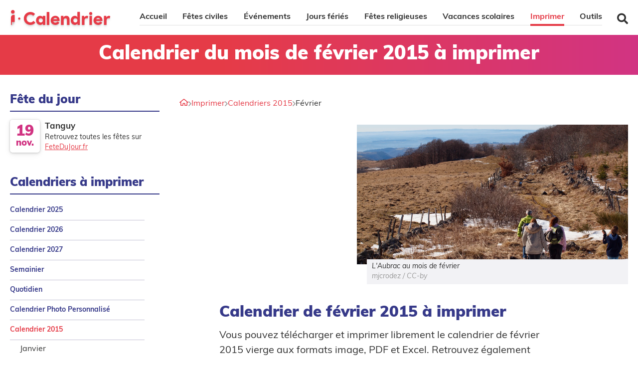

--- FILE ---
content_type: text/html; charset=UTF-8
request_url: https://icalendrier.fr/imprimer/2015/fevrier
body_size: 7737
content:
<!DOCTYPE html>
<html lang="fr-FR">
<head>
    <meta charset="UTF-8">
    <meta name="viewport" content="width=device-width, initial-scale=1.0">
    <link rel="preconnect" as="script" href="//pagead2.googlesyndication.com/">
    <link rel="preconnect" as="script" href="//fundingchoicesmessages.google.com">
<link rel="preconnect" as="script" href="//use.typekit.net/">
<link rel="modulepreload" href="https://icalendrier.fr/build/assets/wp-banners-Bb3vgUH9.js" /><script type="module" src="https://icalendrier.fr/build/assets/wp-banners-Bb3vgUH9.js" data-navigate-track="reload"></script>
<script>
     window.addEventListener('load', () => window.setTimeout(() => {
        const makeLink = (asset) => {
            const link = document.createElement('link')

            Object.keys(asset).forEach((attribute) => {
                link.setAttribute(attribute, asset[attribute])
            })

            return link
        }

        const loadNext = (assets, count) => window.setTimeout(() => {
            if (count > assets.length) {
                count = assets.length

                if (count === 0) {
                    return
                }
            }

            const fragment = new DocumentFragment

            while (count > 0) {
                const link = makeLink(assets.shift())
                fragment.append(link)
                count--

                if (assets.length) {
                    link.onload = () => loadNext(assets, 1)
                    link.onerror = () => loadNext(assets, 1)
                }
            }

            document.head.append(fragment)
        })

        loadNext([], 3)
    }))
</script>
<meta name="language" content="fr"/>
<script type="application/ld+json">
    {
        "@context": "https://schema.org",
        "@type": "WebSite",
        "name": "iCalendrier",
        "alternateName": "iCal",
        "url": "https://icalendrier.fr"
    }

</script>

    <!-- Google tag (gtag.js) -->
    <script async src="https://www.googletagmanager.com/gtag/js?id=G-BJQQ6Y5R2X"></script>
    <script>
        window.dataLayer = window.dataLayer || [];

        function gtag() {
            dataLayer.push(arguments);
        }

        gtag('js', new Date());
        gtag('config', 'G-BJQQ6Y5R2X');
    </script>

            
        <script async src="https://pagead2.googlesyndication.com/pagead/js/adsbygoogle.js?client=ca-pub-2478488084860860"
                crossorigin="anonymous"></script>

        <script async src="https://fundingchoicesmessages.google.com/i/pub-2478488084860860?ers=1" nonce="223JhzHrTieQinPJUYDHXw"></script><script nonce="223JhzHrTieQinPJUYDHXw">(function() {function signalGooglefcPresent() {if (!window.frames['googlefcPresent']) {if (document.body) {const iframe = document.createElement('iframe'); iframe.style = 'width: 0; height: 0; border: none; z-index: -1000; left: -1000px; top: -1000px;'; iframe.style.display = 'none'; iframe.name = 'googlefcPresent'; document.body.appendChild(iframe);} else {setTimeout(signalGooglefcPresent, 0);}}}signalGooglefcPresent();})();</script>
        
    

    <link rel="apple-touch-icon" sizes="180x180" href="https://icalendrier.fr/build/assets/apple-touch-icon-Dit5NTFe.png">
    <link rel="icon" type="image/png" sizes="32x32" href="https://icalendrier.fr/build/assets/favicon-32x32-D-Lnv9Ze.png">
    <link rel="icon" type="image/png" sizes="16x16" href="https://icalendrier.fr/build/assets/favicon-16x16-70Qvlk6t.png">
    <link rel="mask-icon" href="https://icalendrier.fr/build/assets/safari-pinned-tab-D7yvCBJU.svg" color="#5bbad5">
    <link rel="shortcut icon" href="https://icalendrier.fr/build/assets/favicon-BJ7DX0yv.ico">
    <meta name="msapplication-TileColor" content="#da532c">
    <meta name="theme-color" content="#ffffff">

    <style media="screen">*,*:before,*:after{box-sizing:border-box}ul[class],ol[class]{padding:0}body,h1,h2,h3,h4,h5,h6,p,ul[class],ol[class],li,figure,figcaption,blockquote,dl,dd{margin:0}body{min-height:100vh;scroll-behavior:smooth;text-rendering:optimizeLegibility;line-height:1.5}ul[class],ol[class]{list-style:none}a:not([class]){-webkit-text-decoration-skip:ink;text-decoration-skip-ink:auto}img{max-width:100%;display:block}article>*+*{margin-top:1em}input,button,textarea,select{font:inherit}@media (prefers-reduced-motion: reduce){*{animation-duration:.01ms!important;animation-iteration-count:1!important;transition-duration:.01ms!important;scroll-behavior:auto!important}}html{box-sizing:border-box}*,*:before,*:after{box-sizing:inherit}a{color:#e53b47;text-decoration:underline}a:hover,a:active,a:focus{color:#303030}strong{font-weight:700}em{font-style:italic}.o-container{max-width:1330px;margin:0 auto;width:100%}body{display:grid;grid-template-columns:0 1fr 0;grid-gap:30px 0}@media (min-width: 1200px) and (max-width: 1369px){body{grid-template-columns:20px 1fr 20px}}@media (max-width: 1199px){body{grid-template-columns:40px 1fr 40px;grid-gap:20px 0}}@media (max-width: 767px){body{grid-template-columns:1fr;grid-column-gap:0}}header,footer{grid-column:1/span 3}@media (min-width: 1200px) and (max-width: 1369px){header>*:not(.google-auto-placed),footer>*:not(.google-auto-placed){padding-left:20px;padding-right:20px}}@media (max-width: 1199px){header>*:not(.google-auto-placed),footer>*:not(.google-auto-placed){padding-left:40px;padding-right:40px}}@media (max-width: 767px){header,footer{grid-column:1}header>*:not(.google-auto-placed),footer>*:not(.google-auto-placed){padding-left:20px;padding-right:20px}}.o-layout{display:grid;grid-template-columns:300px 1fr;grid-column:1/span 3;grid-gap:40px}@media (min-width: 768px) and (max-width: 1369px){.o-layout{grid-column:2}}@media (max-width: 767px){.o-layout{grid-template-columns:1fr;grid-column:auto;grid-column-gap:0}}main{grid-column:2;grid-row:1/span 2;max-width:990px}@media (max-width: 1199px){main{grid-column:1/span 2;grid-row:auto}}@media (max-width: 767px){main{display:grid;grid-template-columns:20px 1fr 20px;grid-row-gap:0}main>*{grid-column:2/2}main>.o-encart,main>.google-auto-placed{grid-column:1/span 3;width:100%}}aside{grid-column:1;grid-row:1/span 2}@media (min-width: 768px) and (max-width: 1199px){aside{grid-column:1/span 2;grid-row:auto;display:grid;grid-template-columns:1fr 1fr;grid-column-gap:40px}aside>*{grid-column:1}aside>.o-encart{grid-column:2;grid-row:1/span 4}aside>*:nth-child(n+6){grid-column:1/span 2}}@media (max-width: 767px){aside{grid-row:auto;display:grid;grid-column:1/span 1;grid-template-columns:20px 1fr 20px;grid-column-gap:0}aside>*{grid-column:2/span 1}aside>.o-encart,aside>.google-auto-placed{grid-column:1/span 3}}.c-ne-pas-manquer{grid-column:1/span 2}@media (max-width: 767px){.c-ne-pas-manquer{display:grid;grid-column:1;grid-template-columns:20px 1fr 20px;margin:0}.c-ne-pas-manquer>*{grid-column:2}.c-ne-pas-manquer>.google-auto-placed{grid-column:1/span 3}}main{min-height:1000px}@media (max-width: 767px){main{align-content:start}}.c-header__content{position:relative}.c-menu{display:inline-flex;position:absolute;right:0;top:1px}.c-menu ul{display:flex}@media (max-width: 767px){.c-menu ul{display:none}}.c-search{display:none}.c-gradient{text-align:center}ul.o-ariane{display:flex}.o-encart{display:flex;justify-content:center;align-items:center;position:relative}.o-encart .adsbygoogle{width:100%;height:100%}@media (min-width: 768px){.c-eventlist .o-encart{justify-content:start}}@media (max-width: 767px){main~.o-encart{display:none!important}.o-featured .o-encart{min-height:280px;position:relative}.o-featured .o-encart:not(:has(.adm-ad-rendered))>div[id]:after{position:absolute;top:0;left:0;content:"";height:100%;width:100%;background:#efefef;z-index:-1}}img:not([src$=".svg"]){height:auto}
</style>

    <meta charset="utf-8">
<meta name="viewport" content="width=device-width, initial-scale=1">
<meta name="csrf-token" content="wRTMbjrFiZVHrc6FKdcUW9pcK0z0avA88c1TwIYX">
<link media="all" type="text/css" rel="stylesheet" href="https://icalendrier.fr/build/assets/main-C2RYih2g.css">
<title>Calendrier février 2015 à imprimer</title>
<meta name="description" content="Calendrier février 2015 à télécharger, modifier et à imprimer gratuitement, en format image, PDF et Excel.">

    <script type="application/ld+json">{"@context":"https:\/\/schema.org","@type":"BreadcrumbList","itemListElement":[{"@type":"ListItem","position":1,"item":{"@id":"\/","name":"Accueil","image":null}},{"@type":"ListItem","position":2,"item":{"@id":"\/imprimer\/","name":"Imprimer","image":null}},{"@type":"ListItem","position":3,"item":{"@id":"\/imprimer\/2015\/","name":"Calendriers 2015","image":null}},{"@type":"ListItem","position":4,"item":{"@id":"\/imprimer\/2015\/fevrier","name":"F\u00e9vrier","image":null}}]}</script>



    <link rel="modulepreload" href="https://icalendrier.fr/build/assets/main-DDETuBYl.js" /><script type="module" src="https://icalendrier.fr/build/assets/main-DDETuBYl.js" data-navigate-track="reload"></script>
<script>
     window.addEventListener('load', () => window.setTimeout(() => {
        const makeLink = (asset) => {
            const link = document.createElement('link')

            Object.keys(asset).forEach((attribute) => {
                link.setAttribute(attribute, asset[attribute])
            })

            return link
        }

        const loadNext = (assets, count) => window.setTimeout(() => {
            if (count > assets.length) {
                count = assets.length

                if (count === 0) {
                    return
                }
            }

            const fragment = new DocumentFragment

            while (count > 0) {
                const link = makeLink(assets.shift())
                fragment.append(link)
                count--

                if (assets.length) {
                    link.onload = () => loadNext(assets, 1)
                    link.onerror = () => loadNext(assets, 1)
                }
            }

            document.head.append(fragment)
        })

        loadNext([], 3)
    }))
</script>
    
    

</head>
<body class="o-icalfr o-content-page" data-lang="fr">

<svg xmlns="http://www.w3.org/2000/svg" style="display:none">
    <defs>
        <symbol id="id-ical__i" viewBox="0 0 1000 1000" clip-rule="evenodd" fill-rule="evenodd" stroke-linejoin="round" stroke-miterlimit="2"><g class="c-corps-all" fill="#fff"><path class="c-corps-all__point-droit" d="m813.051 562.398c0 34.15-27.688 61.837-61.838 61.837s-61.837-27.687-61.837-61.837 27.687-61.833 61.837-61.833 61.838 27.683 61.838 61.833"/><path class="c-corps-all__barre-i" d="m604.434 355.471c0-7.7-6.238-13.937-13.938-13.937h-48.708c-79.787 0-144.463 64.679-144.463 144.462v424.463c0 7.696 6.242 13.937 13.942 13.937h8.367c5.016 0 9.954-1.166 14.437-3.404l21.021-10.512c-.025-1.321.225-2.45.971-3.196l125.021-125.021c.9-.904 2.058-1.6 3.337-2.179 3.746-9.917 8.63-19.533 14.596-28.408 3.559-5.28 5.417-11.517 5.417-17.888z"/><path class="c-corps-all__point-i" d="m604.324 178.064c-1.191-56.158-47-101.333-103.441-101.333h-.005c-56.441 0-102.245 45.175-103.437 101.333-.017.746-.117 1.471-.117 2.221 0 57.188 46.363 103.55 103.554 103.55h.005c57.191 0 103.55-46.362 103.55-103.55 0-.75-.092-1.475-.109-2.221"/></g><path class="c-corps-rabat" d="m604.434 732.215c0 17.183-14.054 31.237-31.238 31.237h-99.666c-13.779 0-24.946 11.171-24.946 24.946v104.763c0 17.179-14.054 31.237-31.238 31.237 17.513 0 34.305-6.958 46.688-19.342l121.062-121.062c12.384-12.383 19.338-29.175 19.338-46.683z" fill="#cecdcd"/>
        </symbol>
    </defs>
</svg>

<header class="o-header">
    <div class="o-container c-header__content">
        <a href="/" class="c-homelink">
            <img class="c-logo c-logo--red" src="/css/img/fr-FR/logo-rouge.svg" alt="iCalendrier" height="30px"
                 width="199px"/>
        </a>

        <nav class="c-menu">
    <ul class="c-menu__list">
                    <li class="c-menu__item">
                <a href="/"
                   class="c-menu__link ">Accueil</a>
            </li>
                    <li class="c-menu__item">
                <a href="/fetes/"
                   class="c-menu__link ">Fêtes civiles</a>
            </li>
                    <li class="c-menu__item">
                <a href="/evenements/"
                   class="c-menu__link ">Événements</a>
            </li>
                    <li class="c-menu__item">
                <a href="/feries/"
                   class="c-menu__link ">Jours fériés</a>
            </li>
                    <li class="c-menu__item">
                <a href="/religion/"
                   class="c-menu__link ">Fêtes religieuses</a>
            </li>
                    <li class="c-menu__item">
                <a href="/vacances/"
                   class="c-menu__link ">Vacances scolaires</a>
            </li>
                    <li class="c-menu__item is-active">
                <a href="/imprimer/"
                   class="c-menu__link ">Imprimer</a>
            </li>
                    <li class="c-menu__item">
                <a href="/outils/"
                   class="c-menu__link ">Outils</a>
            </li>
            </ul>
    <a href="#" class="c-menu__link c-menu__display-menu"><i class="c-icon-bars-r"></i></a>

    <a href="#" class="c-menu__link c-menu__search"><i class="c-icon-search-s"></i></a>
</nav>

        <form class="c-search" id="anchor-search" action="/recherche" method="get">
    <label for="search-q">
        <i class="c-icon-calendar-alt-r u-color-blue"></i>
        <input type="text" id="search-q" name="q" class="c-search__field has-icon"
               placeholder="Tapez votre recherche (date, calendrier, fêtes nationales)" value=""/>
    </label>
    <input type="submit" value="&#xe90c; Recherche" class="c-btn c-btn--primary c-btn--red c-btn--xbig c-btn--icon-search c-search__submit"/>
</form>

    </div>

    <div class="c-gradient">
        <h1 class="o-h1">Calendrier du mois de février 2015 à imprimer</h1>
    </div>

</header>

<div class="o-container o-layout">

    
    <main>
    <ul class="o-ariane">
                        <li class="o-ariane__item">
                <a href="/" class="o-ariane__link o-ariane__home"><i class="c-icon-home-alt-r"></i>
                    <span class="o-ariane__hometext">Accueil</span>
                </a>
            </li>
            <i class="o-ariane__sep c-icon-angle-right-r"></i>
                                            <li class="o-ariane__item">
                    <a href="/imprimer/" class="o-ariane__link">Imprimer</a>
                </li>
                        <i class="o-ariane__sep c-icon-angle-right-r"></i>
                                                        <li class="o-ariane__item">
                    <a href="/imprimer/2015/" class="o-ariane__link">Calendriers 2015</a>
                </li>
                        <i class="o-ariane__sep c-icon-angle-right-r"></i>
                                        <li class="o-ariane__item">
                <span class="o-ariane__link o-ariane__link--last">Février</span>
            </li>
            </ul>
    <div class="o-featured">
<div class="o-encart"><!-- iCalendrier.fr v2 - Top Bloc -->
<ins class="adsbygoogle"
     style="display:block"
     data-ad-client="ca-pub-2478488084860860"
     data-ad-slot="5013301024"
     data-ad-format="auto"
     data-full-width-responsive="true"></ins>
<script>
     (adsbygoogle = window.adsbygoogle || []).push({});
</script></div>
<div class="o-pic">
<figure>
<picture class="o-pic__illu">
<source srcset="/m/imprimer/fevrier_1149_40.webp 970w,
/m/imprimer/fevrier_1149_42.webp 1940w,
/m/imprimer/fevrier_1149_44.webp 2910w,
/m/imprimer/fevrier_1149_46.webp 375w,
/m/imprimer/fevrier_1149_48.webp 750w"
                        type="image/webp" sizes="96vw">
<source srcset="/m/imprimer/fevrier_1149_39.jpg 970w,
/m/imprimer/fevrier_1149_41.jpg 1940w,
/m/imprimer/fevrier_1149_43.jpg 2910w,
/m/imprimer/fevrier_1149_45.jpg 375w,
/m/imprimer/fevrier_1149_47.jpg 750w,
/m/imprimer/fevrier_1149_49.jpg 300w"
                        type="image/jpeg" sizes="96vw">
<img src="/m/imprimer/fevrier_1149_39.jpg" alt="L&#039;Aubrac au mois de février" class="o-pic__img"  />
</picture>
<figcaption class="o-pic__legend">L'Aubrac au mois de février
<span class="o-pic__credits">mjcrodez / CC-by</span>
</figcaption>
</figure>
</div>
</div>
<h2 class="o-h2" id="calendrier-de-fevrier-2015-imprimer">Calendrier de février 2015 à imprimer</h2>
<p class="o-p">Vous pouvez télécharger et imprimer librement le calendrier de février 2015 vierge aux formats image, PDF et Excel. Retrouvez également d'autres thèmes de calendrier 2015 pour le mois de février.</p>
<div class="c-calendar c-calendar--main">
<a href="/m/imprimer/2015/mensuel/fevrier/calendrier-fevrier-2015_27763_15.png" class="c-calendar__link o-pic" title="">
<picture class="o-pic__illu c-calendar__thumb c-calendar__thumb--big">
<source srcset="/m/imprimer/2015/mensuel/fevrier/calendrier-fevrier-2015_27763_2.webp 1920w,
/m/imprimer/2015/mensuel/fevrier/calendrier-fevrier-2015_27763_4.webp 1366w,
/m/imprimer/2015/mensuel/fevrier/calendrier-fevrier-2015_27763_6.webp 2732w,
/m/imprimer/2015/mensuel/fevrier/calendrier-fevrier-2015_27763_8.webp 768w,
/m/imprimer/2015/mensuel/fevrier/calendrier-fevrier-2015_27763_10.webp 1536w,
/m/imprimer/2015/mensuel/fevrier/calendrier-fevrier-2015_27763_12.webp 414w,
/m/imprimer/2015/mensuel/fevrier/calendrier-fevrier-2015_27763_14.webp 828w"
                        type="image/webp" sizes="96vw">
<source srcset="/m/imprimer/2015/mensuel/fevrier/calendrier-fevrier-2015_27763_7.png 768w,
/m/imprimer/2015/mensuel/fevrier/calendrier-fevrier-2015_27763_11.png 414w,
/m/imprimer/2015/mensuel/fevrier/calendrier-fevrier-2015_27763_13.png 828w,
/m/imprimer/2015/mensuel/fevrier/calendrier-fevrier-2015_27763_15.png 3508w"
                        type="image/png" sizes="96vw">
<img src="/m/imprimer/2015/mensuel/fevrier/calendrier-fevrier-2015_27763_15.png" alt="Calendrier de février 2015" class="o-pic__img u-fit-contain" loading="lazy" />
</picture>
</a>
<ul class="c-calendar__files">
<li class="c-calendar__file">
<a href="/m/imprimer/2015/mensuel/fevrier/calendrier-fevrier-2015_27763_15.png"
                   class="c-calendar__filelink c-btn c-btn--secondary c-btn--file"
                   title=""><i class="c-icon-file-image-r"></i> Image                </a>
</li>
<li class="c-calendar__file">
<a href="/m/imprimer/2015/mensuel/fevrier/calendrier-fevrier-2015_27762.pdf"
               class="c-calendar__filelink c-btn c-btn--secondary c-btn--file"
               title=""><i class="c-icon-file-pdf-r"></i> PDF            </a>
</li>
<li class="c-calendar__file">
<a href="/m/imprimer/2015/mensuel/fevrier/calendrier-fevrier-2015_27761.xls"
               class="c-calendar__filelink c-btn c-btn--secondary c-btn--file"
               title=""><i class="c-icon-file-excel-r"></i> Excel            </a>
</li>
</ul>
<p class="c-calendar__disclaimer">Fichiers libres de droits pour utilisation non-commerciale, lien ou mention de iCalendrier appréciés</p>
</div>
<ul class="c-calendar-themes">
<li class="c-calendar-themes__theme">
<div class="c-calendar c-calendar--secondary">
<a href="/m/imprimer/2015/mensuel/fevrier/calendrier-fevrier-2015-cherry_27880_15.png" class="c-calendar__link o-pic" title="">
<picture class="o-pic__illu c-calendar__thumb">
<source srcset="/m/imprimer/2015/mensuel/fevrier/calendrier-fevrier-2015-cherry_27880_2.webp 1920w,
/m/imprimer/2015/mensuel/fevrier/calendrier-fevrier-2015-cherry_27880_4.webp 1366w,
/m/imprimer/2015/mensuel/fevrier/calendrier-fevrier-2015-cherry_27880_8.webp 768w,
/m/imprimer/2015/mensuel/fevrier/calendrier-fevrier-2015-cherry_27880_10.webp 1536w,
/m/imprimer/2015/mensuel/fevrier/calendrier-fevrier-2015-cherry_27880_12.webp 414w,
/m/imprimer/2015/mensuel/fevrier/calendrier-fevrier-2015-cherry_27880_14.webp 828w"
                        type="image/webp" sizes="30vw">
<source srcset="/m/imprimer/2015/mensuel/fevrier/calendrier-fevrier-2015-cherry_27880_7.png 768w,
/m/imprimer/2015/mensuel/fevrier/calendrier-fevrier-2015-cherry_27880_11.png 414w,
/m/imprimer/2015/mensuel/fevrier/calendrier-fevrier-2015-cherry_27880_15.png 3508w"
                        type="image/png" sizes="30vw">
<img src="/m/imprimer/2015/mensuel/fevrier/calendrier-fevrier-2015-cherry_27880_15.png" alt="Calendrier de février 2015 - Cherry" class="o-pic__img u-fit-contain" loading="lazy" />
</picture>
</a>
<ul class="c-calendar__files">
<li class="c-calendar__file">
<a href="/m/imprimer/2015/mensuel/fevrier/calendrier-fevrier-2015-cherry_27880_15.png"
                                       class="c-calendar__filelink c-btn c-btn--secondary c-btn--file c-btn--small"
                                       title=""><i class="c-icon-file-image-r"></i> Image                                    </a>
</li>
<li class="c-calendar__file">
<a href="/m/imprimer/2015/mensuel/fevrier/calendrier-fevrier-2015-cherry_27879.pdf"
                                   class="c-calendar__filelink c-btn c-btn--secondary c-btn--file c-btn--small"
                                   title=""><i class="c-icon-file-pdf-r"></i> PDF                                </a>
</li>
<li class="c-calendar__file">
<a href="/m/imprimer/2015/mensuel/fevrier/calendrier-fevrier-2015-cherry_27878.xls"
                                   class="c-calendar__filelink c-btn c-btn--secondary c-btn--file c-btn--small"
                                   title=""><i class="c-icon-file-excel-r"></i> Excel                                </a>
</li>
</ul>
</div>
</li>
<li class="c-calendar-themes__theme">
<div class="c-calendar c-calendar--secondary">
<a href="/m/imprimer/2015/mensuel/fevrier/calendrier-fevrier-2015-turquoise_27877_15.png" class="c-calendar__link o-pic" title="">
<picture class="o-pic__illu c-calendar__thumb">
<source srcset="/m/imprimer/2015/mensuel/fevrier/calendrier-fevrier-2015-turquoise_27877_2.webp 1920w,
/m/imprimer/2015/mensuel/fevrier/calendrier-fevrier-2015-turquoise_27877_4.webp 1366w,
/m/imprimer/2015/mensuel/fevrier/calendrier-fevrier-2015-turquoise_27877_8.webp 768w,
/m/imprimer/2015/mensuel/fevrier/calendrier-fevrier-2015-turquoise_27877_10.webp 1536w,
/m/imprimer/2015/mensuel/fevrier/calendrier-fevrier-2015-turquoise_27877_12.webp 414w,
/m/imprimer/2015/mensuel/fevrier/calendrier-fevrier-2015-turquoise_27877_14.webp 828w"
                        type="image/webp" sizes="30vw">
<source srcset="/m/imprimer/2015/mensuel/fevrier/calendrier-fevrier-2015-turquoise_27877_3.png 1366w,
/m/imprimer/2015/mensuel/fevrier/calendrier-fevrier-2015-turquoise_27877_7.png 768w,
/m/imprimer/2015/mensuel/fevrier/calendrier-fevrier-2015-turquoise_27877_9.png 1536w,
/m/imprimer/2015/mensuel/fevrier/calendrier-fevrier-2015-turquoise_27877_11.png 414w,
/m/imprimer/2015/mensuel/fevrier/calendrier-fevrier-2015-turquoise_27877_13.png 828w,
/m/imprimer/2015/mensuel/fevrier/calendrier-fevrier-2015-turquoise_27877_15.png 3508w"
                        type="image/png" sizes="30vw">
<img src="/m/imprimer/2015/mensuel/fevrier/calendrier-fevrier-2015-turquoise_27877_3.png" alt="Calendrier de février 2015 - Turquoise" class="o-pic__img u-fit-contain" loading="lazy" />
</picture>
</a>
<ul class="c-calendar__files">
<li class="c-calendar__file">
<a href="/m/imprimer/2015/mensuel/fevrier/calendrier-fevrier-2015-turquoise_27877_15.png"
                                       class="c-calendar__filelink c-btn c-btn--secondary c-btn--file c-btn--small"
                                       title=""><i class="c-icon-file-image-r"></i> Image                                    </a>
</li>
<li class="c-calendar__file">
<a href="/m/imprimer/2015/mensuel/fevrier/calendrier-fevrier-2015-turquoise_27876.pdf"
                                   class="c-calendar__filelink c-btn c-btn--secondary c-btn--file c-btn--small"
                                   title=""><i class="c-icon-file-pdf-r"></i> PDF                                </a>
</li>
<li class="c-calendar__file">
<a href="/m/imprimer/2015/mensuel/fevrier/calendrier-fevrier-2015-turquoise_27875.xls"
                                   class="c-calendar__filelink c-btn c-btn--secondary c-btn--file c-btn--small"
                                   title=""><i class="c-icon-file-excel-r"></i> Excel                                </a>
</li>
</ul>
</div>
</li>
<li class="c-calendar-themes__theme">
<div class="c-calendar c-calendar--secondary">
<a href="/m/imprimer/2015/mensuel/fevrier/calendrier-fevrier-2015-office_27874_15.png" class="c-calendar__link o-pic" title="">
<picture class="o-pic__illu c-calendar__thumb">
<source srcset="/m/imprimer/2015/mensuel/fevrier/calendrier-fevrier-2015-office_27874_2.webp 1920w,
/m/imprimer/2015/mensuel/fevrier/calendrier-fevrier-2015-office_27874_4.webp 1366w,
/m/imprimer/2015/mensuel/fevrier/calendrier-fevrier-2015-office_27874_8.webp 768w,
/m/imprimer/2015/mensuel/fevrier/calendrier-fevrier-2015-office_27874_10.webp 1536w,
/m/imprimer/2015/mensuel/fevrier/calendrier-fevrier-2015-office_27874_12.webp 414w,
/m/imprimer/2015/mensuel/fevrier/calendrier-fevrier-2015-office_27874_14.webp 828w"
                        type="image/webp" sizes="30vw">
<source srcset="/m/imprimer/2015/mensuel/fevrier/calendrier-fevrier-2015-office_27874_7.png 768w,
/m/imprimer/2015/mensuel/fevrier/calendrier-fevrier-2015-office_27874_9.png 1536w,
/m/imprimer/2015/mensuel/fevrier/calendrier-fevrier-2015-office_27874_11.png 414w,
/m/imprimer/2015/mensuel/fevrier/calendrier-fevrier-2015-office_27874_13.png 828w,
/m/imprimer/2015/mensuel/fevrier/calendrier-fevrier-2015-office_27874_15.png 3508w"
                        type="image/png" sizes="30vw">
<img src="/m/imprimer/2015/mensuel/fevrier/calendrier-fevrier-2015-office_27874_15.png" alt="Calendrier de février 2015 - Office" class="o-pic__img u-fit-contain" loading="lazy" />
</picture>
</a>
<ul class="c-calendar__files">
<li class="c-calendar__file">
<a href="/m/imprimer/2015/mensuel/fevrier/calendrier-fevrier-2015-office_27874_15.png"
                                       class="c-calendar__filelink c-btn c-btn--secondary c-btn--file c-btn--small"
                                       title=""><i class="c-icon-file-image-r"></i> Image                                    </a>
</li>
<li class="c-calendar__file">
<a href="/m/imprimer/2015/mensuel/fevrier/calendrier-fevrier-2015-office_27873.pdf"
                                   class="c-calendar__filelink c-btn c-btn--secondary c-btn--file c-btn--small"
                                   title=""><i class="c-icon-file-pdf-r"></i> PDF                                </a>
</li>
<li class="c-calendar__file">
<a href="/m/imprimer/2015/mensuel/fevrier/calendrier-fevrier-2015-office_27872.xls"
                                   class="c-calendar__filelink c-btn c-btn--secondary c-btn--file c-btn--small"
                                   title=""><i class="c-icon-file-excel-r"></i> Excel                                </a>
</li>
</ul>
</div>
</li>
</ul>
<div class="o-encart"><!-- iCalendrier.fr v2 - Content Bottom -->
<ins class="adsbygoogle"
     style="display:block"
     data-ad-client="ca-pub-2478488084860860"
     data-ad-slot="9084106651"
     data-ad-format="auto"
     data-full-width-responsive="true"></ins>
<script>
     (adsbygoogle = window.adsbygoogle || []).push({});
</script></div>
</main>

    <aside>
                    <h3 class="o-h3 o-h3--aside">Fête du jour</h3>
        <div class="c-fdj o-sideblock">
            <ul class="c-a-venir__list">
                <li class="c-a-venir__item c-a-venir__item--current">
                    <div class="c-a-venir__no-link">
                        <span class="c-a-venir__date"><span class="c-a-venir__day">19</span> nov.</span>
                        <span class="c-a-venir__text"><span class="c-a-venir__name">Tanguy</span> Retrouvez toutes les fêtes sur <a
                                href="https://fetedujour.fr/?utm_source=ical">FeteDuJour.fr</a></span>
                    </div>
                </li>
            </ul>
        </div>
    
            <h3 class="o-h3 o-h3--aside">Calendriers à imprimer</h3>

<nav class="o-menu c-sidemenu">
        <ul class="c-sidemenu__list">
        
        
                                        
                                        <li class="c-sidemenu__item ">
                    <a href="/imprimer/2025/"
                       class="c-sidemenu__link">Calendrier 2025</a>
                </li>
                    
                                        
                                        <li class="c-sidemenu__item ">
                    <a href="/imprimer/2026/"
                       class="c-sidemenu__link">Calendrier 2026</a>
                </li>
                    
                                        
                                        <li class="c-sidemenu__item ">
                    <a href="/imprimer/2027/"
                       class="c-sidemenu__link">Calendrier 2027</a>
                </li>
                    
                                        
                                        <li class="c-sidemenu__item ">
                    <a href="/imprimer/hebdomadaire"
                       class="c-sidemenu__link">Semainier</a>
                </li>
                    
                                        
                                        <li class="c-sidemenu__item ">
                    <a href="/imprimer/quotidien"
                       class="c-sidemenu__link">Quotidien</a>
                </li>
                    
                                        
                                        <li class="c-sidemenu__item ">
                    <a href="/calendrier-photo-gratuit/"
                       class="c-sidemenu__link">Calendrier Photo Personnalisé</a>
                </li>
                    
                                        
                                        <li class="c-sidemenu__item is-hidden">
                    <a href="/imprimer/2014/"
                       class="c-sidemenu__link">Calendrier 2014</a>
                </li>
                    
                                        
                                        <li class="c-sidemenu__item is-active is-hidden">
                    <a href="/imprimer/2015/"
                       class="c-sidemenu__link">Calendrier 2015</a>
                                            <nav class="o-menu c-sidemenu">
        <ul class="c-sidemenu__list">
        
        
                                        
                                        <li class="c-sidemenu__item ">
                    <a href="/imprimer/2015/janvier"
                       class="c-sidemenu__link">Janvier</a>
                </li>
                    
                                        
                                        <li class="c-sidemenu__item is-active ">
                    <a href="/imprimer/2015/fevrier"
                       class="c-sidemenu__link">Février</a>
                                    </li>
                    
                                        
                                        <li class="c-sidemenu__item ">
                    <a href="/imprimer/2015/mars"
                       class="c-sidemenu__link">Mars</a>
                </li>
                    
                                        
                                        <li class="c-sidemenu__item ">
                    <a href="/imprimer/2015/avril"
                       class="c-sidemenu__link">Avril</a>
                </li>
                    
                                        
                                        <li class="c-sidemenu__item ">
                    <a href="/imprimer/2015/mai"
                       class="c-sidemenu__link">Mai</a>
                </li>
                    
                                        
                                        <li class="c-sidemenu__item ">
                    <a href="/imprimer/2015/juin"
                       class="c-sidemenu__link">Juin</a>
                </li>
                    
                                        
                                        <li class="c-sidemenu__item ">
                    <a href="/imprimer/2015/juillet"
                       class="c-sidemenu__link">Juillet</a>
                </li>
                    
                                        
                                        <li class="c-sidemenu__item ">
                    <a href="/imprimer/2015/juillet-aout"
                       class="c-sidemenu__link">Juillet-Août</a>
                </li>
                    
                                        
                                        <li class="c-sidemenu__item ">
                    <a href="/imprimer/2015/aout"
                       class="c-sidemenu__link">Août</a>
                </li>
                    
                                        
                                        <li class="c-sidemenu__item ">
                    <a href="/imprimer/2015/septembre"
                       class="c-sidemenu__link">Septembre</a>
                </li>
                    
                                        
                                        <li class="c-sidemenu__item ">
                    <a href="/imprimer/2015/octobre"
                       class="c-sidemenu__link">Octobre</a>
                </li>
                    
                                        
                                        <li class="c-sidemenu__item ">
                    <a href="/imprimer/2015/novembre"
                       class="c-sidemenu__link">Novembre</a>
                </li>
                    
                                        
                                        <li class="c-sidemenu__item ">
                    <a href="/imprimer/2015/decembre"
                       class="c-sidemenu__link">Décembre</a>
                </li>
                    
        
    </ul>
</nav>
                                    </li>
                    
                                        
                                        <li class="c-sidemenu__item is-hidden">
                    <a href="/imprimer/2016/"
                       class="c-sidemenu__link">Calendrier 2016</a>
                </li>
                    
                                        
                                        <li class="c-sidemenu__item is-hidden">
                    <a href="/imprimer/2017/"
                       class="c-sidemenu__link">Calendrier 2017</a>
                </li>
                    
                                        
                                        <li class="c-sidemenu__item is-hidden">
                    <a href="/imprimer/2018/"
                       class="c-sidemenu__link">Calendrier 2018</a>
                </li>
                    
                                        
                                        <li class="c-sidemenu__item is-hidden">
                    <a href="/imprimer/2019/"
                       class="c-sidemenu__link">Calendrier 2019</a>
                </li>
                    
                                        
                                        <li class="c-sidemenu__item is-hidden">
                    <a href="/imprimer/2020/"
                       class="c-sidemenu__link">Calendrier 2020</a>
                </li>
                    
                                        
                                        <li class="c-sidemenu__item is-hidden">
                    <a href="/imprimer/2021/"
                       class="c-sidemenu__link">Calendrier 2021</a>
                </li>
                    
                                        
                                        <li class="c-sidemenu__item is-hidden">
                    <a href="/imprimer/2022/"
                       class="c-sidemenu__link">Calendrier 2022</a>
                </li>
                    
                                        
                                        <li class="c-sidemenu__item is-hidden">
                    <a href="/imprimer/2023/"
                       class="c-sidemenu__link">Calendrier 2023</a>
                </li>
                    
                                        
                                        <li class="c-sidemenu__item is-hidden">
                    <a href="/imprimer/2024/"
                       class="c-sidemenu__link">Calendrier 2024</a>
                </li>
                    
                    <li class="c-sidemenu__item c-sidemenu__item--show-hidden">
                <a href="javascript:void(0)" onclick="showHiddenItems()"
                   class="c-sidemenu__link">Calendriers archivés</a>
            </li>
        
    </ul>
</nav>
    
    <div class="o-encart"></div>

    <h3 class="o-h3 o-h3--aside">Éphéméride</h3>

<div class="c-ephemeride o-sideblock">
    <div class="c-ephemeride__widget">
        <div class="c-ephemeride__fulldate">
            <div class="c-ephemeride__dow">mercredi</div>
            <div class="c-ephemeride__day">19</div>
            <div class="c-ephemeride__monthyear">novembre 2025</div>
        </div>

        <div class="c-ephemeride__metadata">
            <div class="c-ephemeride__weeknumber">Semaine 47</div>
            <div class="c-ephemeride__saint"><i class="c-icon-crown-r"></i> Tanguy</div>
            <div class="c-ephemeride__moonphase">
                <span class="c-ephemeride__moonphasechar">Z</span>
                Dernier croissant
            </div>
        </div>
    </div>

    <div class="c-ephemeride__actions">
        <a class="c-btn c-btn--secondary c-btn--icon-implement" href="/widget/"><i class="c-icon-code"></i> Intégrer notre widget en 2 clics        </a>
    </div>
</div>

    <div class="o-encart"><!-- iCalendrier.fr v2 - Sidebar -->
<ins class="adsbygoogle"
     style="display:block"
     data-ad-client="ca-pub-2478488084860860"
     data-ad-slot="5554558207"
     data-ad-format="auto"
     data-full-width-responsive="true"></ins>
<script>
     (adsbygoogle = window.adsbygoogle || []).push({});
</script></div>

</aside>

    <div class="c-ne-pas-manquer">
    <h3 class="o-h3 c-ne-pas-manquer__title">Nos pages        <span class="c-ne-pas-manquer__bigsub">à ne pas manquer</span>
    </h3>

    <div class="c-ne-pas-manquer__tiles">
                                    <a class="c-ne-pas-manquer__tile" href="/changement-heure">
                <span
                    class="c-ne-pas-manquer__tilename c-ne-pas-manquer__tilename--white c-ne-pas-manquer__heureetehiver">Heure d'été<br>Heure d'hiver</span>
                    <picture class="c-ne-pas-manquer__image">
                        <source srcset="https://icalendrier.fr/build/assets/heure-ete-heure-hiver-BVy3-al7.webp" type="image/webp">
                        <source srcset="https://icalendrier.fr/build/assets/heure-ete-heure-hiver-ChZURDdR.jpg" type="image/jpeg">
                        <img src="https://icalendrier.fr/build/assets/heure-ete-heure-hiver-BVy3-al7.webp" alt="Heure d&#039;été et Heure d&#039;hiver"
                             width="180px" height="180px"
                             class="c-ne-pas-manquer__image" loading="lazy"/>
                    </picture>
                </a>
                                                <a class="c-ne-pas-manquer__tile" href="/annees-bissextiles">
                <span
                    class="c-ne-pas-manquer__tilename  c-ne-pas-manquer__anneesbissextiles">Années<br>bissextiles</span>
                    <picture class="c-ne-pas-manquer__image">
                        <source srcset="https://icalendrier.fr/build/assets/annees-bissextiles-DuVumQvq.webp" type="image/webp">
                        <source srcset="https://icalendrier.fr/build/assets/annees-bissextiles-Dqx_TybC.jpg" type="image/jpeg">
                        <img src="https://icalendrier.fr/build/assets/annees-bissextiles-DuVumQvq.webp" alt="Années Bissextiles : tout savoir"
                             width="180px" height="180px"
                             class="c-ne-pas-manquer__image" loading="lazy"/>
                    </picture>
                </a>
                                                <a class="c-ne-pas-manquer__tile" href="/saisons">
                <span
                    class="c-ne-pas-manquer__tilename  c-ne-pas-manquer__saisons">Saisons<br>de l'année</span>
                    <picture class="c-ne-pas-manquer__image">
                        <source srcset="https://icalendrier.fr/build/assets/saisons-annees-C2grnaqz.webp" type="image/webp">
                        <source srcset="https://icalendrier.fr/build/assets/saisons-annees-BVueXzXq.jpg" type="image/jpeg">
                        <img src="https://icalendrier.fr/build/assets/saisons-annees-C2grnaqz.webp" alt="Saisons de l&#039;année"
                             width="180px" height="180px"
                             class="c-ne-pas-manquer__image" loading="lazy"/>
                    </picture>
                </a>
                                                <a class="c-ne-pas-manquer__tile" href="/historique-calendriers">
                <span
                    class="c-ne-pas-manquer__tilename  c-ne-pas-manquer__histoire">Histoire des <br/>calendriers</span>
                    <picture class="c-ne-pas-manquer__image">
                        <source srcset="https://icalendrier.fr/build/assets/histoire-calendriers-BDALwaRo.webp" type="image/webp">
                        <source srcset="https://icalendrier.fr/build/assets/histoire-calendriers-C05Ho-_h.jpg" type="image/jpeg">
                        <img src="https://icalendrier.fr/build/assets/histoire-calendriers-BDALwaRo.webp" alt="Histoire des calendriers"
                             width="180px" height="180px"
                             class="c-ne-pas-manquer__image" loading="lazy"/>
                    </picture>
                </a>
                                                <a class="c-ne-pas-manquer__tile" href="/signes-astrologiques">
                <span
                    class="c-ne-pas-manquer__tilename c-ne-pas-manquer__tilename--white c-ne-pas-manquer__signesastro">Signes<br>astrologiques</span>
                    <picture class="c-ne-pas-manquer__image">
                        <source srcset="https://icalendrier.fr/build/assets/signes-astrologiques-CkKnNWoJ.webp" type="image/webp">
                        <source srcset="https://icalendrier.fr/build/assets/signes-astrologiques-B89aCvJo.jpg" type="image/jpeg">
                        <img src="https://icalendrier.fr/build/assets/signes-astrologiques-CkKnNWoJ.webp" alt="Signes astrologiques"
                             width="180px" height="180px"
                             class="c-ne-pas-manquer__image" loading="lazy"/>
                    </picture>
                </a>
                                                <a class="c-ne-pas-manquer__tile" href="/calendriers-saga/">
                <span
                    class="c-ne-pas-manquer__tilename  c-ne-pas-manquer__calsaga">Calendriers<br>Saga</span>
                    <picture class="c-ne-pas-manquer__image">
                        <source srcset="https://icalendrier.fr/build/assets/calendriers-saga-Ds14_9h4.webp" type="image/webp">
                        <source srcset="https://icalendrier.fr/build/assets/calendriers-saga-DKSQOUfi.jpg" type="image/jpeg">
                        <img src="https://icalendrier.fr/build/assets/calendriers-saga-Ds14_9h4.webp" alt="Calendriers Saga"
                             width="180px" height="180px"
                             class="c-ne-pas-manquer__image" loading="lazy"/>
                    </picture>
                </a>
                        </div>
</div>

    <div class="o-encart"></div>

</div>

<footer>
    <img class="c-logo c-logo--white c-logo--footer" src="/css/img/fr-FR/logo-blanc.svg" alt="iCalendrier" loading="lazy" width="260px"
         height="39px"/>

    <div class="c-footerlinks">
        <ul class="c-footerlinks__international c-international">
                                                                                                                <li>
                    <a class="c-international__link c-international__usa" href="https://icalendars.net">
                        <svg class="icon">
                            <use xlink:href="https://icalendrier.fr/build/assets/flags-CrGjidfe.svg#us"></use>
                        </svg>
                        iCalendars
                    </a>
                </li>
                                                            <li>
                    <a class="c-international__link c-international__united kingdom" href="https://icalendar.co.uk">
                        <svg class="icon">
                            <use xlink:href="https://icalendrier.fr/build/assets/flags-CrGjidfe.svg#gb"></use>
                        </svg>
                        iCalendar
                    </a>
                </li>
                                                            <li>
                    <a class="c-international__link c-international__brasil" href="https://icalendario.br.com">
                        <svg class="icon">
                            <use xlink:href="https://icalendrier.fr/build/assets/flags-CrGjidfe.svg#br"></use>
                        </svg>
                        iCalendario
                    </a>
                </li>
                                                            <li>
                    <a class="c-international__link c-international__portugal" href="https://icalendario.pt">
                        <svg class="icon">
                            <use xlink:href="https://icalendrier.fr/build/assets/flags-CrGjidfe.svg#pt"></use>
                        </svg>
                        iCalendário
                    </a>
                </li>
                                                            <li>
                    <a class="c-international__link c-international__italy" href="https://icalendario.it">
                        <svg class="icon">
                            <use xlink:href="https://icalendrier.fr/build/assets/flags-CrGjidfe.svg#it"></use>
                        </svg>
                        iCalendario
                    </a>
                </li>
                                                            <li>
                    <a class="c-international__link c-international__spain" href="https://icalendario.net">
                        <svg class="icon">
                            <use xlink:href="https://icalendrier.fr/build/assets/flags-CrGjidfe.svg#es"></use>
                        </svg>
                        iCalendario
                    </a>
                </li>
                                                            <li>
                    <a class="c-international__link c-international__germany" href="https://ikalender.org">
                        <svg class="icon">
                            <use xlink:href="https://icalendrier.fr/build/assets/flags-CrGjidfe.svg#de"></use>
                        </svg>
                        iKalender
                    </a>
                </li>
                                                            <li>
                    <a class="c-international__link c-international__sweden" href="https://ikalendrar.se">
                        <svg class="icon">
                            <use xlink:href="https://icalendrier.fr/build/assets/flags-CrGjidfe.svg#se"></use>
                        </svg>
                        iKalendrar
                    </a>
                </li>
                                                            <li>
                    <a class="c-international__link c-international__denmark" href="https://ikalender.dk">
                        <svg class="icon">
                            <use xlink:href="https://icalendrier.fr/build/assets/flags-CrGjidfe.svg#dk"></use>
                        </svg>
                        iKalender
                    </a>
                </li>
                                                        </ul>

        <ul class="c-footerlinks__left">
            <li>
                <span class="c-footerlinks__text">© 2012 - 2025 — Tous droits réservés</span>
            </li>
                            <li>
                    <a href="/confidentialite" class="c-footerlinks__link">Politique de confidentialité</a>
                </li>
                            <li>
                    <a href="/mentions" class="c-footerlinks__link">Mentions légales</a>
                </li>
                            <li>
                    <a href="/a-propos" class="c-footerlinks__link">À propos</a>
                </li>
                            <li>
                    <a href="/contact" class="c-footerlinks__link">Contact</a>
                </li>
                    </ul>

        <ul class="c-footerlinks__right">
            <li>
                <a href="https://utopiaweb.fr/" class="c-footerlinks__link c-footerlinks__utopiaweb">
                    <img class="c-footerlinks__utopiaweblogo" src="https://icalendrier.fr/build/assets/utopiaweb-ANKs8Qyw.png" loading="lazy" alt="Utopiaweb"/>
                </a>
            </li>
        </ul>
    </div>

</footer>





</body>
</html>


--- FILE ---
content_type: text/html; charset=utf-8
request_url: https://www.google.com/recaptcha/api2/aframe
body_size: 268
content:
<!DOCTYPE HTML><html><head><meta http-equiv="content-type" content="text/html; charset=UTF-8"></head><body><script nonce="3Q8IyG5-YdW3GvNkzyP_1g">/** Anti-fraud and anti-abuse applications only. See google.com/recaptcha */ try{var clients={'sodar':'https://pagead2.googlesyndication.com/pagead/sodar?'};window.addEventListener("message",function(a){try{if(a.source===window.parent){var b=JSON.parse(a.data);var c=clients[b['id']];if(c){var d=document.createElement('img');d.src=c+b['params']+'&rc='+(localStorage.getItem("rc::a")?sessionStorage.getItem("rc::b"):"");window.document.body.appendChild(d);sessionStorage.setItem("rc::e",parseInt(sessionStorage.getItem("rc::e")||0)+1);localStorage.setItem("rc::h",'1763552307314');}}}catch(b){}});window.parent.postMessage("_grecaptcha_ready", "*");}catch(b){}</script></body></html>

--- FILE ---
content_type: text/css
request_url: https://icalendrier.fr/build/assets/main-C2RYih2g.css
body_size: 18848
content:
@charset "UTF-8";@import"https://use.typekit.net/aug2rno.css";ul.c-eventdates.c-eventdates--short-period .c-eventdates__date:first-child,.c-btn.c-btn--secondary,aside>.c-sidemenu .c-sidemenu__list .c-sidemenu__item .c-sidemenu__list .c-sidemenu__item>.c-sidemenu__link,.o-h2.o-h2--twolines,.o-h3,.c-form .c-form__radios .c-form__radiolabel,.c-form .c-form__checkboxes .c-form__checkboxlabel,.c-form .c-form__help,.o-p,blockquote.o-quote,.o-pre{font-weight:400}ul.c-eventdates .c-eventdates__date:first-child .c-eventdates__date-comment,ul.c-eventdates .c-eventdates__date--current-year .c-eventdates__date-comment,ul.c-eventdates .c-eventdates__date--step .c-eventdates__date-comment,.c-homepic__overtextdiscover,.c-homepic__overtextfeatures,.o-p--home,.c-actux--home .c-actux__date,.c-form .c-form__label,.o-h5,.o-h6{font-weight:600}.c-calendar .c-calendar__link .c-calendar__title,ul.c-eventdates .c-eventdates__date:first-child,ul.c-eventdates .c-eventdates__date--current-year,ul.c-eventdates .c-eventdates__date--step,ul.c-eventdates.c-eventdates--short-period .c-eventdates__date--past+.c-eventdates__date:not(.c-eventdates__date--past),.o-references .o-h3--references,ul.c-eventlist .c-eventlist__item .c-eventlist__textlink,.c-homepitch .c-homepitch__slogan,.c-createcal .c-createcal__link .c-createcal__subtitle,.c-currentcal .c-currentcal__actions .c-currentcal__nextmonthname,.c-ephemeride__widget .c-ephemeride__fulldate,.c-btn,footer .c-footerlinks .c-footerlinks__international .c-international__link,aside .c-a-venir__list .c-a-venir__item .c-a-venir__text .c-a-venir__name,.c-menu,aside>.c-sidemenu .c-sidemenu__list .c-sidemenu__item>.c-sidemenu__link,.o-h4{font-weight:700}.c-homepitch .c-homepitch__title,.c-homepic__overtextyear,.c-actux--home .c-actux__title,.c-createcal .c-createcal__link .c-createcal__title,.c-ephemeride__widget .c-ephemeride__fulldate .c-ephemeride__day,.c-hugebtn .c-hugebtn__text .c-hugebtn__midsub,.c-hugebtn .c-hugebtn__text .c-hugebtn__bigsub,.c-ne-pas-manquer__title .c-ne-pas-manquer__bigsub,.c-ne-pas-manquer__tiles .c-ne-pas-manquer__tile .c-ne-pas-manquer__tilename,aside .c-a-venir__list .c-a-venir__item .c-a-venir__date,aside .c-a-venir__list .c-a-venir__item .c-a-venir__day,.o-featured .o-pictext .o-pictext__text .o-pictext__title,.o-h1,.o-h2,.o-h2.o-h2--twolines .o-h2__bigsub,.o-h3--aside{font-weight:900}.o-h1{padding:.5rem 0}.o-pic.o-pic--before-h2.o-pic--right,.o-pic.o-pic--before-h2.o-pic--left,.o-h2{padding-top:.9rem;margin-bottom:.1rem}.o-pic.o-pic--before-h3.o-pic--right,.o-pic.o-pic--before-h3.o-pic--left,.o-h3--main{padding-top:.3rem;margin-bottom:.7rem}.o-encadre,main>ul.c-medias-downloads,.o-pic.o-pic--before-p.o-pic--right,.o-pic.o-pic--before-p.o-pic--left,.o-pic.o-pic--before-ul.o-pic--right,.o-pic.o-pic--before-ul.o-pic--left,.o-pic.o-pic--before-ol.o-pic--right,.o-pic.o-pic--before-ol.o-pic--left,.o-pics,.c-form .c-form__radios .c-form__radiolabel,.c-form .c-form__checkboxes .c-form__checkboxlabel,.c-form .c-form__help,.o-p,blockquote.o-quote,.o-pre{padding-top:.4rem;margin-bottom:1.1rem}.o-encadre:empty,main>ul.c-medias-downloads:empty,.o-pic.o-pic--before-p.o-pic--right:empty,.o-pic.o-pic--before-p.o-pic--left:empty,.o-pic.o-pic--before-ul.o-pic--right:empty,.o-pic.o-pic--before-ul.o-pic--left:empty,.o-pic.o-pic--before-ol.o-pic--right:empty,.o-pic.o-pic--before-ol.o-pic--left:empty,.o-pics:empty,.c-form .c-form__radios .c-form__radiolabel:empty,.c-form .c-form__checkboxes .c-form__checkboxlabel:empty,.c-form .c-form__help:empty,.o-p:empty,blockquote.o-quote:empty,.o-pre:empty{padding-top:0;margin-bottom:0}.o-h2+.o-h3,.o-h3+.o-h4,.o-h4+.o-h5,.o-h5+.o-h6{padding-top:1.1rem}ul.c-eventdates--onpage,.c-actux--home .c-actux__illu .c-actux__img,.c-createcal .c-createcal__link,.c-createcal .c-createcal__link .c-createcal__image .c-createcal__img,.c-currentcal,.c-ephemeride__widget,.c-btn.c-btn--secondary,.c-hugebtn,.c-ne-pas-manquer__tiles .c-ne-pas-manquer__tile .c-ne-pas-manquer__image img,aside .c-a-venir__list .c-a-venir__item .c-a-venir__date,.o-featured .o-pictext,.o-featured .o-pictext .o-pictext__illulink .o-pictext__illu,.ais-SearchBox-input,.c-form input[type=date].c-form__date,.c-form input[type=time].c-form__time,.c-form input[type=text].c-form__text,.c-form textarea.c-form__textarea,.c-form select.c-form__select{border-radius:5px}.c-btn.c-btn--secondary,.c-btn.c-btn--red.c-btn--secondary{border:2px solid #CBCBCB}.c-btn.c-btn--secondary:hover,.c-form .c-form__radios input[type=radio].c-form__radio--buttonised:checked+label.c-btn--secondary{background:#363989;color:#fff;border-color:#c2c0d3}.c-hugebtn.c-hugebtn--full,.c-form .c-form__radios input[type=radio].c-form__radio--buttonised:checked+label.c-hugebtn{background:#363989;color:#fff;border-color:#363989}.c-hugebtn.c-hugebtn--full:hover,.c-form .c-form__radios input[type=radio].c-form__radio--buttonised:checked+label.c-hugebtn:hover{color:#fff}@media (max-width: 767px){.c-form .c-form__label,ul.o-list,ol.o-list,dl.o-definition-list,.ais-SearchBox-input,.c-form input[type=date].c-form__date,.c-form input[type=time].c-form__time,.c-form input[type=text].c-form__text,.c-form textarea.c-form__textarea,.c-form select.c-form__select,.c-form .c-form__radios .c-form__radiolabel,.c-form .c-form__checkboxes .c-form__checkboxlabel,.c-form .c-form__help,.o-p,blockquote.o-quote,.o-pre{font-size:90%;line-height:1.6666666667}}.ais-SearchBox-input,.c-form input[type=date].c-form__date,.c-form input[type=time].c-form__time,.c-form input[type=text].c-form__text,.c-form textarea.c-form__textarea,.c-form select.c-form__select{width:330px;background:#f9f9fd;border:1px solid #C2C0D3;padding:4px 8px}.ais-SearchBox-input:not([disabled]):hover,.c-form input[type=date].c-form__date:not([disabled]):hover,.c-form input[type=time].c-form__time:not([disabled]):hover,.c-form input[type=text].c-form__text:not([disabled]):hover,.c-form textarea.c-form__textarea:not([disabled]):hover,.c-form select.c-form__select:not([disabled]):hover,.ais-SearchBox-input:not([disabled]):focus,.c-form input[type=date].c-form__date:not([disabled]):focus,.c-form input[type=time].c-form__time:not([disabled]):focus,.c-form input[type=text].c-form__text:not([disabled]):focus,.c-form textarea.c-form__textarea:not([disabled]):focus,.c-form select.c-form__select:not([disabled]):focus{background:#fff;border-color:#363989}ul.c-bridges-table__legends .c-bridges-table__legend:before,.o-table,.o-table .o-table__head,.o-table .o-table__head .o-table__th,.o-table .o-table__body .o-table__tr .o-table__th,.o-table .o-table__body .o-table__tr .o-table__td{border:1px solid #C2C0D3}.o-content-page main>.o-h2,.o-content-page main>.o-h3,.o-content-page main>.o-h4,.o-content-page main>.o-h5,.o-content-page main>.o-h6,.o-content-page main>.o-p,.o-content-page main>.o-list,.o-content-page main>.o-pre,.o-encadre--content-margins,.o-navigation-page main>.o-h2,.o-navigation-page main>.o-h3,.o-navigation-page main>.o-h4,.o-navigation-page main>.o-h5,.o-navigation-page main>.o-h6,.o-navigation-page main>.o-p,.o-navigation-page main>.o-list,.o-home-page main>.o-h2,.o-home-page main>.o-h3,.o-home-page main>.o-h4,.o-home-page main>.o-h5,.o-home-page main>.o-h6,.o-home-page main>.o-p,.o-home-page main>.o-list,.c-form--main-padding,blockquote.o-quote>.o-p{margin-left:120px;margin-right:200px}.o-content-page main>.o-h2--twolines.o-h2,.o-content-page main>.o-h2--twolines.o-h3,.o-content-page main>.o-h2--twolines.o-h4,.o-content-page main>.o-h2--twolines.o-h5,.o-content-page main>.o-h2--twolines.o-h6,.o-content-page main>.o-h2--twolines.o-p,.o-content-page main>.o-h2--twolines.o-list,.o-content-page main>.o-h2--twolines.o-pre,.o-h2--twolines.o-encadre--content-margins,.o-navigation-page main>.o-h2--twolines.o-h2,.o-navigation-page main>.o-h2--twolines.o-h3,.o-navigation-page main>.o-h2--twolines.o-h4,.o-navigation-page main>.o-h2--twolines.o-h5,.o-navigation-page main>.o-h2--twolines.o-h6,.o-navigation-page main>.o-h2--twolines.o-p,.o-navigation-page main>.o-h2--twolines.o-list,.o-home-page main>.o-h2--twolines.o-h2,.o-home-page main>.o-h2--twolines.o-h3,.o-home-page main>.o-h2--twolines.o-h4,.o-home-page main>.o-h2--twolines.o-h5,.o-home-page main>.o-h2--twolines.o-h6,.o-home-page main>.o-h2--twolines.o-p,.o-home-page main>.o-h2--twolines.o-list,.o-h2--twolines.c-form--main-padding,blockquote.o-quote>.o-h2--twolines.o-p{margin-right:120px}@media (min-width: 1200px) and (max-width: 1369px){.o-content-page main>.o-h2,.o-content-page main>.o-h3,.o-content-page main>.o-h4,.o-content-page main>.o-h5,.o-content-page main>.o-h6,.o-content-page main>.o-p,.o-content-page main>.o-list,.o-content-page main>.o-pre,.o-encadre--content-margins,.o-navigation-page main>.o-h2,.o-navigation-page main>.o-h3,.o-navigation-page main>.o-h4,.o-navigation-page main>.o-h5,.o-navigation-page main>.o-h6,.o-navigation-page main>.o-p,.o-navigation-page main>.o-list,.o-home-page main>.o-h2,.o-home-page main>.o-h3,.o-home-page main>.o-h4,.o-home-page main>.o-h5,.o-home-page main>.o-h6,.o-home-page main>.o-p,.o-home-page main>.o-list,.c-form--main-padding,blockquote.o-quote>.o-p{margin-left:80px;margin-right:140px}.o-content-page main>.o-h2--twolines.o-h2,.o-content-page main>.o-h2--twolines.o-h3,.o-content-page main>.o-h2--twolines.o-h4,.o-content-page main>.o-h2--twolines.o-h5,.o-content-page main>.o-h2--twolines.o-h6,.o-content-page main>.o-h2--twolines.o-p,.o-content-page main>.o-h2--twolines.o-list,.o-content-page main>.o-h2--twolines.o-pre,.o-h2--twolines.o-encadre--content-margins,.o-navigation-page main>.o-h2--twolines.o-h2,.o-navigation-page main>.o-h2--twolines.o-h3,.o-navigation-page main>.o-h2--twolines.o-h4,.o-navigation-page main>.o-h2--twolines.o-h5,.o-navigation-page main>.o-h2--twolines.o-h6,.o-navigation-page main>.o-h2--twolines.o-p,.o-navigation-page main>.o-h2--twolines.o-list,.o-home-page main>.o-h2--twolines.o-h2,.o-home-page main>.o-h2--twolines.o-h3,.o-home-page main>.o-h2--twolines.o-h4,.o-home-page main>.o-h2--twolines.o-h5,.o-home-page main>.o-h2--twolines.o-h6,.o-home-page main>.o-h2--twolines.o-p,.o-home-page main>.o-h2--twolines.o-list,.o-h2--twolines.c-form--main-padding,blockquote.o-quote>.o-h2--twolines.o-p{margin-right:80px}}@media (max-width: 1199px){.o-content-page main>.o-h2,.o-content-page main>.o-h3,.o-content-page main>.o-h4,.o-content-page main>.o-h5,.o-content-page main>.o-h6,.o-content-page main>.o-p,.o-content-page main>.o-list,.o-content-page main>.o-pre,.o-encadre--content-margins,.o-navigation-page main>.o-h2,.o-navigation-page main>.o-h3,.o-navigation-page main>.o-h4,.o-navigation-page main>.o-h5,.o-navigation-page main>.o-h6,.o-navigation-page main>.o-p,.o-navigation-page main>.o-list,.o-home-page main>.o-h2,.o-home-page main>.o-h3,.o-home-page main>.o-h4,.o-home-page main>.o-h5,.o-home-page main>.o-h6,.o-home-page main>.o-p,.o-home-page main>.o-list,.c-form--main-padding,blockquote.o-quote>.o-p{margin-left:40px;margin-right:73.3333333333px}.o-content-page main>.o-h2--twolines.o-h2,.o-content-page main>.o-h2--twolines.o-h3,.o-content-page main>.o-h2--twolines.o-h4,.o-content-page main>.o-h2--twolines.o-h5,.o-content-page main>.o-h2--twolines.o-h6,.o-content-page main>.o-h2--twolines.o-p,.o-content-page main>.o-h2--twolines.o-list,.o-content-page main>.o-h2--twolines.o-pre,.o-h2--twolines.o-encadre--content-margins,.o-navigation-page main>.o-h2--twolines.o-h2,.o-navigation-page main>.o-h2--twolines.o-h3,.o-navigation-page main>.o-h2--twolines.o-h4,.o-navigation-page main>.o-h2--twolines.o-h5,.o-navigation-page main>.o-h2--twolines.o-h6,.o-navigation-page main>.o-h2--twolines.o-p,.o-navigation-page main>.o-h2--twolines.o-list,.o-home-page main>.o-h2--twolines.o-h2,.o-home-page main>.o-h2--twolines.o-h3,.o-home-page main>.o-h2--twolines.o-h4,.o-home-page main>.o-h2--twolines.o-h5,.o-home-page main>.o-h2--twolines.o-h6,.o-home-page main>.o-h2--twolines.o-p,.o-home-page main>.o-h2--twolines.o-list,.o-h2--twolines.c-form--main-padding,blockquote.o-quote>.o-h2--twolines.o-p{margin-right:40px}}@media (max-width: 767px){.o-content-page main>.o-h2,.o-content-page main>.o-h3,.o-content-page main>.o-h4,.o-content-page main>.o-h5,.o-content-page main>.o-h6,.o-content-page main>.o-p,.o-content-page main>.o-list,.o-content-page main>.o-pre,.o-encadre--content-margins,.o-navigation-page main>.o-h2,.o-navigation-page main>.o-h3,.o-navigation-page main>.o-h4,.o-navigation-page main>.o-h5,.o-navigation-page main>.o-h6,.o-navigation-page main>.o-p,.o-navigation-page main>.o-list,.o-home-page main>.o-h2,.o-home-page main>.o-h3,.o-home-page main>.o-h4,.o-home-page main>.o-h5,.o-home-page main>.o-h6,.o-home-page main>.o-p,.o-home-page main>.o-list,.c-form--main-padding,blockquote.o-quote>.o-p{margin-left:0;margin-right:0}.o-content-page main>.o-h2--twolines.o-h2,.o-content-page main>.o-h2--twolines.o-h3,.o-content-page main>.o-h2--twolines.o-h4,.o-content-page main>.o-h2--twolines.o-h5,.o-content-page main>.o-h2--twolines.o-h6,.o-content-page main>.o-h2--twolines.o-p,.o-content-page main>.o-h2--twolines.o-list,.o-content-page main>.o-h2--twolines.o-pre,.o-h2--twolines.o-encadre--content-margins,.o-navigation-page main>.o-h2--twolines.o-h2,.o-navigation-page main>.o-h2--twolines.o-h3,.o-navigation-page main>.o-h2--twolines.o-h4,.o-navigation-page main>.o-h2--twolines.o-h5,.o-navigation-page main>.o-h2--twolines.o-h6,.o-navigation-page main>.o-h2--twolines.o-p,.o-navigation-page main>.o-h2--twolines.o-list,.o-home-page main>.o-h2--twolines.o-h2,.o-home-page main>.o-h2--twolines.o-h3,.o-home-page main>.o-h2--twolines.o-h4,.o-home-page main>.o-h2--twolines.o-h5,.o-home-page main>.o-h2--twolines.o-h6,.o-home-page main>.o-h2--twolines.o-p,.o-home-page main>.o-h2--twolines.o-list,.o-h2--twolines.c-form--main-padding,blockquote.o-quote>.o-h2--twolines.o-p{margin-right:0}}.c-calendar ul.c-calendar__files,ul.c-medias-downloads{display:flex;justify-content:center;-moz-column-gap:60px;column-gap:60px;row-gap:10px}@media (max-width: 1023px){.c-calendar ul.c-calendar__files,ul.c-medias-downloads{justify-content:space-around;flex-wrap:wrap;-moz-column-gap:10px;column-gap:10px}}@media (max-width: 767px){.c-calendar ul.c-calendar__files .c-calendar__filelink-semester,ul.c-medias-downloads .c-calendar__filelink-semester{display:none}}.c-form .c-form__help{margin-left:120px;margin-right:120px}@media (min-width: 1200px) and (max-width: 1369px){.c-form .c-form__help{margin-left:60px;margin-right:60px}}@media (max-width: 1023px){.c-form .c-form__help{margin-left:20px;margin-right:20px}}.c-lightbox .c-lightbox__close,.c-lightbox .c-lightbox__container .c-lightbox__controls .c-lightbox__control{font-size:2em;width:60px;height:60px;line-height:60px;text-align:center}.c-lightbox .c-lightbox__container .c-lightbox__legend,.o-pic .o-pic__legend{background:#f2f2f5;font-style:italic;padding:5px 10px;font-size:.7rem;line-height:1rem}i,.u-moonphase{speak:none;font-style:normal;font-weight:400;font-variant:normal;text-transform:none;line-height:1;position:relative;-webkit-font-smoothing:antialiased;-moz-osx-font-smoothing:grayscale}html{line-height:1.15;-webkit-text-size-adjust:100%}body{margin:0}main{display:block}h1{font-size:2em;margin:.67em 0}hr{box-sizing:content-box;height:0;overflow:visible}pre{font-family:monospace,monospace;font-size:1em}a{background-color:transparent}abbr[title]{border-bottom:none;text-decoration:underline;-webkit-text-decoration:underline dotted;text-decoration:underline dotted}b,strong{font-weight:bolder}code,kbd,samp{font-family:monospace,monospace;font-size:1em}small{font-size:80%}sub,sup{font-size:75%;line-height:0;position:relative;vertical-align:baseline}sub{bottom:-.25em}sup{top:-.5em}img{border-style:none}button,input,optgroup,select,textarea{font-family:inherit;font-size:100%;line-height:1.15;margin:0}button,input{overflow:visible}button,select{text-transform:none}button,[type=button],[type=reset],[type=submit]{-webkit-appearance:button}button::-moz-focus-inner,[type=button]::-moz-focus-inner,[type=reset]::-moz-focus-inner,[type=submit]::-moz-focus-inner{border-style:none;padding:0}button:-moz-focusring,[type=button]:-moz-focusring,[type=reset]:-moz-focusring,[type=submit]:-moz-focusring{outline:1px dotted ButtonText}fieldset{padding:.35em .75em .625em}legend{box-sizing:border-box;color:inherit;display:table;max-width:100%;padding:0;white-space:normal}progress{vertical-align:baseline}textarea{overflow:auto}[type=checkbox],[type=radio]{box-sizing:border-box;padding:0}[type=number]::-webkit-inner-spin-button,[type=number]::-webkit-outer-spin-button{height:auto}[type=search]{-webkit-appearance:textfield;outline-offset:-2px}[type=search]::-webkit-search-decoration{-webkit-appearance:none}::-webkit-file-upload-button{-webkit-appearance:button;font:inherit}details{display:block}summary{display:list-item}template{display:none}[hidden]{display:none}*,*:before,*:after{box-sizing:border-box}ul[class],ol[class]{padding:0}body,h1,h2,h3,h4,h5,h6,p,ul[class],ol[class],li,figure,figcaption,blockquote,dl,dd{margin:0}body{min-height:100vh;scroll-behavior:smooth;text-rendering:optimizeLegibility;line-height:1.5}ul[class],ol[class]{list-style:none}a:not([class]){-webkit-text-decoration-skip:ink;text-decoration-skip-ink:auto}img{max-width:100%;display:block}article>*+*{margin-top:1em}input,button,textarea,select{font:inherit}@media (prefers-reduced-motion: reduce){*{animation-duration:.01ms!important;animation-iteration-count:1!important;transition-duration:.01ms!important;scroll-behavior:auto!important}}html{box-sizing:border-box}*,*:before,*:after{box-sizing:inherit}a{color:#e53b47;text-decoration:underline}a:hover,a:active,a:focus{color:#303030}strong{font-weight:700}em{font-style:italic}.o-container{max-width:1330px;margin:0 auto;width:100%}@font-face{font-family:icalcon;src:url(/build/assets/icalcon-BPeyoNrQ.ttf?96dbg7) format("truetype"),url(/build/assets/icalcon-CETIefu6.woff?96dbg7) format("woff"),url(/build/assets/icalcon-BwZqlCJB.svg?96dbg7#icalcon) format("svg");font-weight:400;font-style:normal;font-display:block}@font-face{font-family:moon_phasesregular;src:url(/build/assets/moon_phases-CjlImCYq.woff2) format("woff2"),url(/build/assets/moon_phases-CxsosVJv.woff) format("woff");font-weight:400;font-style:normal;font-display:swap}html{font-size:125%}body{color:#303030;font: 100%/1.5 Muli,Helvetica Neue Light,Helvetica Neue,Helvetica,Arial,sans-serif;-webkit-font-smoothing:antialiased;-moz-osx-font-smoothing:grayscale}body.margin main>.o-h2,body.margin main>.o-h3,body.margin main>.o-h4,body.margin main>.o-h5,body.margin main>.o-h6,body.margin main>.o-p,body.margin main>.o-list{margin-left:0;margin-right:0}.rhythm{background-image:linear-gradient(#eee 1px,transparent 1px)!important;background-size:100% 10px!important}#toggleLigne,#toggleMargin{position:fixed;text-align:center;width:100px;display:flex;bottom:0;left:0}@media (max-width: 1199px){#toggleLigne,#toggleMargin{top:30%;bottom:auto}}@media (max-width: 767px){#toggleLigne,#toggleMargin{top:auto;bottom:0;z-index:10}}#toggleMargin{bottom:70px}@media (max-width: 1199px){#toggleMargin{top:calc(30% + 70px);bottom:auto}}@media (max-width: 767px){#toggleMargin{display:none}}h1,h2,h3,h4,h5,h6{line-height:1.25}.o-h1{font-size:1.953rem;line-height:50px;color:#fff}@media (max-width: 767px){.o-h1{font-size:1.563rem;line-height:40px}}.o-h2{font-size:1.563rem;line-height:40px;color:#363989;text-decoration:none}@media (max-width: 767px){.o-h2{font-size:1.25rem;line-height:30px;padding-top:.25rem;margin-bottom:.25rem}}.o-h2+.o-h3--main:not(.u-keep-bar):before,.o-h2+*+.o-h3--main:not(.u-keep-bar):before,.o-h2+*+*+.o-h3--main:not(.u-keep-bar):before{display:none}.o-h2.o-h2--twolines{text-align:center;font-size:1.4rem;color:#e53b47;line-height:1;display:flex;align-items:center;padding-top:1.35rem;margin:0 0 .15rem}.o-h2.o-h2--twolines .o-h2__bigsub{font-size:1.5em;display:block;text-transform:uppercase}.o-h2.o-h2--twolines:before,.o-h2.o-h2--twolines:after{content:"";flex:1;border-bottom:2px solid #B4B4B4}.o-h2.o-h2--twolines:before{margin-right:1em}.o-h2.o-h2--twolines:after{margin-left:1em}.o-h3{font-size:1.25rem;line-height:30px;color:#363989;text-decoration:none}@media (max-width: 767px){.o-h3{font-size:1.25rem;line-height:30px}}.o-h3--main{position:relative}.o-h3--main:before{position:absolute;content:" ";display:block;border-top:2px solid #FFCE58;width:25%;top:-.15rem}.o-h3--aside{font-size:1.2rem;line-height:1.25;color:#363989;border-bottom:2px solid #363989;margin-bottom:.8rem;padding-top:.3rem;padding-bottom:.3rem}.o-h4{font-size:1em;color:#363989;text-decoration:none}.o-h4--main{margin-bottom:.2em}.o-h5{font-size:1em;color:#303030;text-decoration:none}.o-h5--main{margin-bottom:.2em}.o-h6{font-size:1em;color:#303030;text-decoration:none}.o-h6--main{margin-bottom:.2em}.o-h2 a,.o-h3 a,.o-h4 a,.o-h5 a,.o-h6 a{color:#363989;text-decoration:none}.o-h2 a:hover,.o-h3 a:hover,.o-h4 a:hover,.o-h5 a:hover,.o-h6 a:hover{color:#e53b47}.o-p.o-p--beforelist{font-weight:600;margin-bottom:.6rem}.o-p.o-p--short{margin-bottom:.1rem}ul.o-list,ol.o-list{list-style:disc outside;margin-bottom:1.1rem;padding-top:.4rem;padding-left:2.2rem}ul.o-list--ordered,ol.o-list--ordered{list-style:decimal}ul.o-list--ordered-alpha,ol.o-list--ordered-alpha{list-style-type:lower-alpha}@media (max-width: 767px){ul.o-list,ol.o-list{padding-left:1.2rem}}ul.o-list .o-list__item+.o-list__item,ol.o-list .o-list__item+.o-list__item{padding-top:.5rem}ul.o-list[class*=columns],ol.o-list[class*=columns]{-moz-column-gap:1.5rem;column-gap:1.5rem}ul.o-list[class*=columns] .o-list__item,ol.o-list[class*=columns] .o-list__item{padding-top:0;margin-bottom:.5rem}ul.o-list[class*=columns] .o-list__item:last-child,ol.o-list[class*=columns] .o-list__item:last-child{margin:0}ul.o-list--2columns,ol.o-list--2columns{-moz-column-count:2;column-count:2}ul.o-list--3columns,ol.o-list--3columns{-moz-column-count:3;column-count:3}@media (max-width: 767px){ul.o-list--3columns,ol.o-list--3columns{font-size:.8em;padding-left:.8rem}ul.o-list--3columns .o-list__item,ol.o-list--3columns .o-list__item{word-break:break-all}}dl.o-definition-list{margin-bottom:1.1rem;padding-top:.4rem;padding-left:2.2rem}@media (max-width: 767px){dl.o-definition-list{padding-left:1.2rem}}dl.o-definition-list .o-definition-list__definition{color:#6a6a6a;padding-left:1rem;padding-bottom:.5rem}blockquote.o-quote{background:url("data:image/svg+xml,%3Csvg xmlns='http://www.w3.org/2000/svg' width='34.625' height='20.485' xmlns:v='https://vecta.io/nano'%3E%3Cdefs%3E%3ClinearGradient id='A' x1='.5' x2='.5' y2='1'%3E%3Cstop offset='0' stop-color='%23d13382'/%3E%3Cstop offset='1' stop-color='%23e53b47'/%3E%3C/linearGradient%3E%3C/defs%3E%3Cg fill='url(%23A)'%3E%3Cpath d='M5.22.43C1.744 1.637-.407 5.118.068 8.766c.513 6.544 5.93 11.618 12.494 11.7-.92-1.14-1.637-2.43-2.116-3.816a12.8 12.8 0 0 1-.412-1.467l.274-.087a7.76 7.76 0 0 0 2.581-13.237A7.76 7.76 0 0 0 5.221.434z'/%3E%3Cpath d='M34.194 5.24A7.76 7.76 0 0 0 25.08.235a7.76 7.76 0 0 0-5.913 8.553c.513 6.544 5.93 11.618 12.494 11.7-.92-1.14-1.637-2.43-2.116-3.816-.166-.48-.304-.97-.412-1.467l.274-.087a7.76 7.76 0 0 0 4.787-9.878z'/%3E%3C/g%3E%3C/svg%3E") 3rem .4rem no-repeat;position:relative}@media (min-width: 1200px) and (max-width: 1369px){blockquote.o-quote{background-position-x:2rem}}@media (max-width: 1199px){blockquote.o-quote{background-position-x:.5rem}}@media (max-width: 767px){blockquote.o-quote{padding-top:1.4rem;background:url("data:image/svg+xml,%3Csvg xmlns='http://www.w3.org/2000/svg' width='34.625' height='20.485' xmlns:v='https://vecta.io/nano'%3E%3Cdefs%3E%3ClinearGradient id='A' x1='.5' x2='.5' y2='1'%3E%3Cstop offset='0' stop-color='%23d13382'/%3E%3Cstop offset='1' stop-color='%23e53b47'/%3E%3C/linearGradient%3E%3C/defs%3E%3Cg fill='url(%23A)'%3E%3Cpath d='M5.22.43C1.744 1.637-.407 5.118.068 8.766c.513 6.544 5.93 11.618 12.494 11.7-.92-1.14-1.637-2.43-2.116-3.816a12.8 12.8 0 0 1-.412-1.467l.274-.087a7.76 7.76 0 0 0 2.581-13.237A7.76 7.76 0 0 0 5.221.434z'/%3E%3Cpath d='M34.194 5.24A7.76 7.76 0 0 0 25.08.235a7.76 7.76 0 0 0-5.913 8.553c.513 6.544 5.93 11.618 12.494 11.7-.92-1.14-1.637-2.43-2.116-3.816-.166-.48-.304-.97-.412-1.467l.274-.087a7.76 7.76 0 0 0 4.787-9.878z'/%3E%3C/g%3E%3C/svg%3E") 0 0 no-repeat}blockquote.o-quote:before{content:"";display:block;position:absolute;top:7px;left:50px;width:calc(100% - 50px);height:5px;background:#f2f2f5}}blockquote.o-quote>.o-p{font-style:italic;padding:0 1rem;opacity:.85}@media (max-width: 767px){blockquote.o-quote>.o-p{padding:0}}blockquote.o-quote .o-p:last-child{margin-bottom:0}blockquote.o-quote em{font-style:normal}.o-code{font-size:.8rem}@media (max-width: 1199px){.o-code{padding:0 1rem;font-size:.7rem}}.o-code--inline{font-size:.85rem}@media (max-width: 1199px){.o-code--inline{font-size:.7rem;padding:0}}.o-pre{margin-top:0}@media (max-width: 1199px){.o-pre{max-width:100%;overflow-x:auto}}sup,sub{vertical-align:baseline;position:relative;top:-.4em}sub{top:.4em}[id^=anchor-]:target{scroll-margin-top:4rem}@media (max-width: 767px){[id^=anchor-]:target{scroll-margin-top:1.6rem}}main>.google-auto-placed{margin-bottom:.5rem}.o-encart{position:relative;margin-top:1rem;margin-bottom:1rem}@media (max-width: 767px){.o-encart{margin-top:1.5rem;margin-bottom:1.5rem}}.o-content-page--tools .o-encart{height:280px}.o-encart .adm-ad-rendered{position:relative}.o-encart .adm-ad-rendered:before{position:absolute;content:"Ads";top:-16px;left:0;width:100%;text-align:center;color:#6a6a6a;font-size:12px}.o-icalfr .o-encart .adm-ad-rendered:before{content:"Liens sponsorisés"}.o-icalus .o-encart .adm-ad-rendered:before{content:"Sponsored Links"}.o-icalbr .o-encart .adm-ad-rendered:before{content:"Links patrocinados"}.o-icalpt .o-encart .adm-ad-rendered:before{content:"Links patrocinados"}.o-icalit .o-encart .adm-ad-rendered:before{content:"Collegamenti sponsorizzati"}.o-icales .o-encart .adm-ad-rendered:before{content:"Enlaces patrocinados"}.o-icalde .o-encart .adm-ad-rendered:before{content:"Gesponserte Links"}.s-dev .o-encart{background:#eaeaea;content:"PUB"}.o-encart--in-content{clear:both}.o-encart .o-encart__multi{display:flex;gap:20px;flex-wrap:wrap;justify-content:center;align-items:center}.o-encart .o-encart__multi--skyscraper{flex-direction:column;width:300px;height:600px}.o-encart .o-encart__multi--billboard{width:970px;height:250px;justify-content:space-between}.o-encart .o-encart__rect-m{width:100%;height:280px}@media (min-width: 768px){.o-encart .o-encart__rect-m{display:none}}.o-encart .o-encart__medrect{width:300px;height:250px}.o-encart .o-encart__bigrect{width:336px;height:280px}.o-encart .o-encart__leaderboard{width:728px;height:90px}@media (max-width: 767px){.o-encart .o-encart__leaderboard{display:none}}aside~.o-encart{grid-column:1/span 2;display:flex;justify-content:center}.u-dbgad .o-encart{background:#556b2f33!important}.u-dbgad:not(body){background:linear-gradient(90deg,#cd5c5c4d,#cd5c5c4d 10px,#0000 10px,#0000)}.u-dbgad:not(body):after{content:" ";display:block;border-bottom:5px solid rgba(205,92,92,.3);position:absolute;height:2px;width:50px}.u-clearfix:after{clear:both;content:"";display:table}.u-hide-text{overflow:hidden;padding:0;text-indent:101%;white-space:nowrap}.u-visually-hidden{border:0;clip:rect(0 0 0 0);height:1px;margin:-1px;overflow:hidden;padding:0;position:absolute;width:1px}.u-hidden{display:none}.u-hidden-force{display:none!important}@media print{.u-hidden-print{display:none!important}}.u-display-print{display:none}@media print{.u-display-print{display:unset}}.u-center{text-align:center}.u-text-xl{font-size:1.4em}.u-text-l{font-size:1.2em}.u-text-m{font-size:1em}.u-text-s{font-size:.82em}.u-text-xs{font-size:.72em}.u-text-nolh{line-height:1}.u-text-italic{font-style:italic}.u-text-not-italic{font-style:normal}.u-block{display:block}@media (max-width: 767px){.u-block--mobile{display:block}}.u-fine{letter-spacing:-.1rem}.u-grid-align{padding-top:.4rem!important;margin-bottom:1.1rem!important}.u-nowrap{white-space:nowrap}.u-longword{word-break:break-all}.u-color-white{color:#fff}.u-bg-white{background:#fff}.u-color-blue{color:#363989}.u-bg-blue{background:#363989}.u-color-yellow{color:#ffce58}.u-bg-yellow{background:#363989}.u-color-red{color:#e53b47}.u-bg-red{background:#e53b47}.u-color-gray{color:#9a9a9a}.u-color-gradient{color:linear-gradient(0deg,#d13382 0%,#e53b47 100%);background:linear-gradient(0deg,#d13382,#e53b47)}.u-cursor-disabled:hover{cursor:not-allowed!important}.u-moonphase{font-family:moon_phasesregular}.u-table-fcr .o-table__th:first-child,.u-table-fcr .o-table__td:first-child{text-align:right}.u-table-fcr--th-only .o-table__td:first-child{text-align:left}.u-table-mono,.u-table-mono-td .o-table__td,.u-table-mono-th .o-table__th{font-family:Courier New,monospace}.u-table-wrapper{max-width:100%;overflow-x:auto}@media (max-width: 1199px){.u-table-wrapper{margin-bottom:20px}}@media (max-width: 767px){main>.u-table-wrapper{grid-column:1/span 3;display:inline-flex;padding:0 1rem}}.u-draft,.u-deleted,.u-valid{position:relative}.u-draft:before,.u-deleted:before,.u-valid:before{position:absolute;top:50%;left:50%;transform:translate(-50%,-50%);content:"DRAFT";font-family:Courier New,monospace;color:#60a5fa;text-align:center;font-size:2em;text-decoration:underline;text-decoration-style:dotted}.u-draft.c-sidemenu__item,.u-deleted.c-sidemenu__item,.u-valid.c-sidemenu__item{position:relative}.u-draft.c-sidemenu__item:before,.u-deleted.c-sidemenu__item:before,.u-valid.c-sidemenu__item:before{left:unset;right:0;top:0;transform:unset;font-size:.7em;padding:.3em;background:#ffffffe6}.o-pic .u-draft:before,.o-pic .u-deleted:before,.o-pic .u-valid:before{background:#ffffffd9;border:3px solid rgba(96,165,250,.7)}.o-pic .u-deleted:before{border:3px solid rgba(248,113,113,.7)}.o-pic .u-valid:before{border:3px solid rgba(52,211,153,.7)}.u-deleted:before{content:"DELETED";color:#f87171}.u-valid:before{content:"PROCESSING";color:#34d399}body.u-draft,body.u-deleted{background:linear-gradient(90deg,#60a5fa4d,#60a5fa4d 2%,#fff 2%,#fff 98%,#60a5fa4d 98%,#60a5fa4d)}body.u-draft:before,body.u-deleted:before{display:none}body.u-deleted{background:linear-gradient(90deg,#f871714d,#f871714d 2%,#fff 2%,#fff 98%,#f871714d 98%,#f871714d)}.o-header{position:relative}.o-header.o-header--search-active{background:linear-gradient(to bottom,#fff,#fff 70px,#f2f2f5 70px)}@media (max-width: 1199px){.o-header.o-header--search-active{margin-top:130px}}@media (max-width: 767px){.o-header.o-header--search-active{margin-top:170px}}@media (min-width: 1200px){.o-header.o-header--search-active.o-header--home{background:#f2f2f5}}.c-header__content{margin:20px auto;position:relative}@media (max-width: 1199px){.c-homelink{display:block;width:50%}}.c-homelink .c-logo{width:auto;height:30px;filter:drop-shadow(0 2px 1px rgba(0,0,0,.12)) drop-shadow(0 4px 2px rgba(0,0,0,.06));margin-left:2px}.c-homelink .c-logo--white{filter:drop-shadow(0 1px 1px rgba(0,0,0,.12)) drop-shadow(0 2px 2px rgba(0,0,0,.12)) drop-shadow(0 4px 4px rgba(0,0,0,.12))}.c-search{position:absolute;display:none}.c-search.is-active{position:static;display:flex;justify-content:center;margin:60px auto 40px;width:100%}@media (max-width: 1199px){.c-search.is-active{position:absolute;top:-150px;left:0;background:#f2f2f5;padding:40px 0;margin:0}}@media (max-width: 767px){.c-search.is-active{flex-direction:column;padding:30px 20px;top:-190px}}.c-search.is-active label{margin-right:40px}@media (max-width: 1199px){.c-search.is-active label{position:static;width:calc(100% - 330px)}}@media (max-width: 767px){.c-search.is-active label{width:100%;margin-bottom:21px}}.c-search.is-active i{display:none}.c-search .c-search__field{width:600px;height:auto;border:1px solid #D5D5D5;border-radius:7px;padding:.45rem .5rem .45rem 1rem}@media (max-width: 1199px){.c-search .c-search__field{width:100%;padding-left:.5rem}}.c-search .c-search__field.c-icon-calendar-alt-r:before{color:#363989}.c-search .c-search__field::-moz-placeholder{color:#b4b4b4;font-style:italic}.c-search .c-search__field::placeholder{color:#b4b4b4;font-style:italic}.c-gradient{width:100%;height:auto;min-height:80px;background:#e53b47;background:linear-gradient(90deg,#e53b47,#e53b47 35%,#d13382);text-align:center;display:flex;flex-direction:column;justify-content:center}.c-gradient h1{max-width:1310px;margin:0 auto}.c-menu{width:950px;height:30px;position:absolute;top:1px;right:0;font-size:.8rem;display:inline-flex;z-index:9}@media (min-width: 1200px) and (max-width: 1369px){.c-menu{width:calc(100% - 270px)}}@media (max-width: 1199px){.c-menu{width:auto;right:40px}}@media (max-width: 767px){.c-menu{right:20px}}.c-menu .c-menu__list{display:flex;list-style:none;justify-content:space-between;width:100%;height:100%;border-bottom:1px solid rgba(48,48,48,.15)}@media (max-width: 1199px){.c-menu .c-menu__list{display:none}.c-menu.is-active{position:fixed;z-index:995;top:21px}.c-menu.is-active>.c-menu__list{display:block;position:fixed;height:100%;width:50%;right:0;padding:70px 40px;background:#fff;box-shadow:-1px 0 1px #0000001c,-2px 0 2px #0000001c,-4px 0 4px #0000001c,-6px 0 8px #0000001c,-8px 0 16px #0000001c;z-index:995;top:0;line-height:1.5;overflow:scroll}}@media (max-width: 1199px) and (max-width: 767px){.c-menu.is-active>.c-menu__list{width:90%;padding:70px 20px}}@media (max-width: 1199px){.c-menu.is-active>.c-menu__list>.c-menu__item{text-align:left;padding-top:8px;padding-bottom:12px;margin-bottom:9px;border-bottom:1px solid #C2C0D3;display:flex;flex-direction:column}.c-menu.is-active>.c-menu__list>.c-menu__item .c-menu__link:before{font-family:icalcon,Muli,Helvetica Neue Light,Helvetica Neue,Helvetica,Arial,sans-serif;content:"";display:inline-block;font-size:20px;margin-right:10px;line-height:1;vertical-align:middle}.c-menu.is-active>.c-menu__list>.c-menu__item:first-child .c-menu__link:before{color:#fff}.c-menu.is-active>.c-menu__list>.c-menu__item.is-active.has-submenu{border-bottom:none;margin-bottom:10px}.c-menu.is-active>.c-menu__list>.c-menu__item.is-active.has-submenu .c-menu__link:before{content:""}.c-menu.is-active>.c-menu__list>.c-menu__item>.c-menu__link{color:#363989;text-decoration:none;font-size:1rem}.c-menu.is-active>.c-menu__list>.c-menu__item .c-menu{position:static;display:block;height:auto}.c-menu.is-active>.c-menu__list>.c-menu__item .c-menu .c-menu__list{padding-top:12px;display:block;border-bottom:none}.c-menu.is-active>.c-menu__list>.c-menu__item .c-menu .c-menu__list .c-menu__item{padding-top:2px;margin-bottom:14px}.c-menu.is-active>.c-menu__list>.c-menu__item .c-menu .c-menu__list .c-menu__item>.c-menu__link{text-transform:none;color:#303030;font-size:.8rem;margin-left:22.5px}.c-menu.is-active>.c-menu__list>.c-menu__item .c-menu .c-menu__list .c-menu__item>.c-menu__link:before{display:none}.c-menu.is-active>.c-menu__list>.c-menu__item .c-menu .c-menu__list .c-menu__item.is-active>.c-menu__link{color:#e53b47}.c-menu.is-active>.c-menu__list>.c-menu__item .c-menu .c-menu__list .c-menu__item:last-child{padding-bottom:9px;margin:0}.c-menu.is-active>.c-menu__list>.c-menu__item .c-menu .c-menu .c-menu__list{padding-top:14px}.c-menu.is-active>.c-menu__list>.c-menu__item .c-menu .c-menu .c-menu__list .c-menu__item{font-weight:600;color:#b4b4b4;margin-bottom:4px}.c-menu.is-active>.c-menu__list .c-menu__item:last-child{box-sizing:border-box;border-bottom:none;padding-bottom:14px;margin-bottom:0}}.c-menu .c-menu__item{position:relative}.c-menu .c-menu__item.is-active .c-menu__link{color:#e53b47}@media (min-width: 1200px){.c-menu .c-menu__item.is-active:after,.c-menu .c-menu__item:hover:after{content:" ";width:100%;height:4px;position:absolute;left:0;bottom:-2px;background:#e53b47}}.c-menu .c-menu__link{height:100%}.c-menu__link{text-decoration:none;display:block;color:#303030;margin-top:1px}@media (max-width: 1199px){.c-menu__link{margin-top:0}}.c-menu__link:hover{color:#e53b47}.c-menu__link.c-menu__display-menu{display:none;font-size:1.5rem;padding:5px;z-index:995}@media (max-width: 1199px){.c-menu__link.c-menu__display-menu{display:flex;flex-direction:column;justify-content:center}}.c-menu__link.c-menu__display-menu.is-active,.c-menu__link.c-menu__display-menu:hover{color:#e53b47}.c-menu__link.c-menu__display-menu.is-active i{font-size:1.9rem;padding-right:2px}.c-menu__link.c-menu__search{padding:0 10px;margin-left:30px;margin-right:-10px;font-size:1.1rem;display:flex;flex-direction:column;justify-content:center;z-index:995}.o-icalit .c-menu__link.c-menu__search{margin-left:10px}@media (min-width: 1200px) and (max-width: 1369px){.c-menu__link.c-menu__search{margin-right:10px;margin-left:20px}}@media (max-width: 1199px){.c-menu__link.c-menu__search{font-size:1.4rem;margin-right:0;padding:5px}.c-menu__link.c-menu__search:hover{color:#e53b47}}@media (max-width: 440px){.c-menu__link.c-menu__search{margin-left:20px}}.c-menu__link.c-menu__search.is-active{color:#e53b47}ul.o-ariane{display:flex;flex-wrap:wrap;font-size:.8rem;padding-top:.5rem;margin-bottom:1.5rem;gap:0 1rem}@media (max-width: 1199px){ul.o-ariane{font-size:.7rem;margin-bottom:.6rem;gap:0 .8rem}}ul.o-ariane .o-ariane__item{padding-top:.3rem}ul.o-ariane .o-ariane__item:first-child{margin-left:0}ul.o-ariane .o-ariane__item:last-child{margin-right:0}ul.o-ariane .o-ariane__item .o-ariane__link{text-decoration:none}@media (max-width: 767px){ul.o-ariane .o-ariane__item .o-ariane__link{padding:0}}ul.o-ariane .o-ariane__item .o-ariane__hometext{display:none}ul.o-ariane .o-ariane__sep{padding-top:.3rem;color:#9a9a9a}ul.o-ariane .o-ariane__sep:before{vertical-align:sub}ul.c-subpages{display:flex;flex-wrap:wrap;margin-bottom:1rem;justify-content:center;background:#f7f7f7;padding:1rem;gap:1rem}@media (max-width: 767px){ul.c-subpages{grid-column:1/span 3;justify-content:left}ul.c-subpages .c-subpages__item{margin-right:0;width:100%}}ul.c-subpages .c-subpages__item:last-child{margin-right:0}@media (max-width: 767px){ul.c-subpages .c-subpages__item .c-subpages__link{text-align:left;width:100%}ul.c-subpages .c-subpages__item .c-subpages__link .c-icon-arrow-right-s{font-size:.9rem}}aside>.c-sidemenu{margin-bottom:60px}aside>.c-sidemenu .c-sidemenu__list .c-sidemenu__item{width:min(270px,100%);padding-top:5px;padding-bottom:9px;margin-bottom:4px;border-bottom:1px solid #C2C0D3;display:flex;flex-direction:column}aside>.c-sidemenu .c-sidemenu__list .c-sidemenu__item.is-active.has-submenu{border-bottom:0;margin-bottom:26px}aside>.c-sidemenu .c-sidemenu__list .c-sidemenu__item>.c-sidemenu__link{color:#363989;text-decoration:none;font-size:.7rem}aside>.c-sidemenu .c-sidemenu__list .c-sidemenu__item>.c-sidemenu__link:hover{color:#e53b47}aside>.c-sidemenu .c-sidemenu__list .c-sidemenu__item.is-active>.c-sidemenu__link{color:#e53b47}aside>.c-sidemenu .c-sidemenu__list .c-sidemenu__item.is-hidden:not(.is-active){display:none}aside>.c-sidemenu .c-sidemenu__list .c-sidemenu__item.is-hidden.is-active~.c-sidemenu__item--show-hidden{display:none}aside>.c-sidemenu .c-sidemenu__list .c-sidemenu__item.is-hidden:not(.is-active)~.c-sidemenu__item--show-hidden{display:flex}aside>.c-sidemenu .c-sidemenu__list .c-sidemenu__item .c-sidemenu__list{margin-top:9px;border-top:1px solid #C2C0D3;padding-top:5px}aside>.c-sidemenu .c-sidemenu__list .c-sidemenu__item .c-sidemenu__list .c-sidemenu__item{padding-top:3px;padding-bottom:8px;margin-bottom:4px}aside>.c-sidemenu .c-sidemenu__list .c-sidemenu__item .c-sidemenu__list .c-sidemenu__item>.c-sidemenu__link{text-transform:none;color:#303030;font-size:.8rem;margin-left:20px}aside>.c-sidemenu .c-sidemenu__list .c-sidemenu__item .c-sidemenu__list .c-sidemenu__item>.c-sidemenu__link:hover{color:#e53b47;text-decoration:underline}aside>.c-sidemenu .c-sidemenu__list .c-sidemenu__item .c-sidemenu__list .c-sidemenu__item.is-active>.c-sidemenu__link{color:#e53b47;text-decoration:underline}aside>.c-sidemenu .c-sidemenu__list .c-sidemenu__item .c-sidemenu__list .c-sidemenu__item:first-child{padding-top:1px}aside>.c-sidemenu .c-sidemenu__list .c-sidemenu__item .c-sidemenu__list .c-sidemenu__item:last-child{padding-bottom:9px;margin:0}aside>.c-sidemenu .c-sidemenu__list .c-sidemenu__item:first-child{padding-top:5px}aside>.c-sidemenu .c-sidemenu__list .c-sidemenu__item:last-child{box-sizing:border-box;border-bottom:none;padding-bottom:14px;margin-bottom:0}.o-p a:visited,.o-references a:visited{color:#d13382}.o-p a:visited:hover,.o-p a:visited:active,.o-p a:visited:focus,.o-references a:visited:hover,.o-references a:visited:active,.o-references a:visited:focus{color:#303030}main>*{scroll-margin-top:5rem}main>.o-pic{grid-column:2/3}@media (max-width: 767px){main>.o-pic--wide{grid-column:1/span 3}}.o-pic{position:relative;padding-top:1rem;margin-bottom:1rem}.o-pic .o-pic__img{margin:0 auto;max-height:90vh;width:auto;word-break:break-all}.o-preview .o-pic .o-pic__img{max-height:972px}.o-preview--phone.o-preview--standard-mobile .o-pic .o-pic__img{max-height:648px}.o-preview--phone.o-preview--standard-mobile-small .o-pic .o-pic__img{max-height:603px}.o-preview--phone.o-preview--ecran-nain .o-pic .o-pic__img{max-height:405px}.o-preview--phone.o-preview--tablette .o-pic .o-pic__img{max-height:1062px}.o-pic .o-pic__img--portrait{max-height:80vh;margin:0 auto}.o-pic .o-pic__img--natural{width:auto}.o-pic.o-pic--left{float:left;margin-right:1.1rem;width:33%}.o-pic.o-pic--left .o-pic__img{max-height:40vh;-o-object-fit:cover;object-fit:cover}@media (min-width: 768px){.o-pic.o-pic--left .o-pic__legend{transform:none}}@media (max-width: 767px){.o-pic.o-pic--left{float:none;width:auto;margin-right:0;max-height:50vh}}.o-pic.o-pic--right{float:right;margin-left:1.1rem;width:33%}@media (min-width: 768px){.o-pic.o-pic--right .o-pic__img{max-height:40vh;-o-object-fit:cover;object-fit:cover}}.o-preview:not(.o-preview--phone) .o-pic.o-pic--right .o-pic__img{max-height:432px}@media (min-width: 768px){.o-pic.o-pic--right .o-pic__legend{transform:none}}@media (max-width: 767px){.o-pic.o-pic--right{float:none;width:auto;margin-left:0}}.o-pic.o-pic--before-h2{margin-bottom:2.1rem}@media (max-width: 767px){.o-pic.o-pic--before-h2.o-pic--right,.o-pic.o-pic--before-h2.o-pic--left{margin-bottom:2.1rem}}.o-pic.o-pic--before-h3{margin-bottom:2.2rem}@media (max-width: 767px){.o-pic.o-pic--before-h3.o-pic--right,.o-pic.o-pic--before-h3.o-pic--left{margin-bottom:2.1rem}}.o-pic .o-pic__legend{width:calc(100% - 20px);bottom:0;right:0;transform:translate(20px,-10px);margin-bottom:-10px}@media (max-width: 767px){.o-pic .o-pic__legend{width:100%;transform:none}}.o-pic .o-pic__legend .o-pic__credits{display:block;color:#9a9a9a}.o-pic .o-pic__legend em{font-style:normal}.o-pics .o-pic:not(.o-pic--wide) .o-pic__legend{width:100%;transform:none}.o-pic__img--inline{display:inline;width:auto}.o-pics{display:grid;grid-template-columns:1fr 1fr;grid-column-gap:1rem;grid-row-gap:1rem}.o-pics .o-encart,.o-pics .o-pic--wide{grid-column:1/span 2}.o-pics .o-pic .o-pic__img--portrait{max-height:80vh}.o-pics.o-pics--letters .o-pic__img{box-shadow:0 0 2px #0006,0 0 6px #0000004d}.o-pics--3-columns{grid-template-columns:1fr 1fr 1fr}@media (max-width: 767px){.o-pics--3-columns{grid-template-columns:1fr}}.o-pics--3-columns .o-encart,.o-pics--3-columns .o-pic--wide{grid-column:1/span 3}@media (max-width: 767px){.o-pics--3-columns .o-pic--wide{grid-column:1}.o-pics--3-columns .o-pic .o-pic__img--portrait{max-height:80vh!important}}.o-pics--4-columns{grid-template-columns:1fr 1fr 1fr 1fr;grid-column-gap:.5rem;grid-row-gap:1rem}@media (max-width: 767px){.o-pics--4-columns{grid-template-columns:1fr 1fr}}.o-pics--4-columns .o-encart,.o-pics--4-columns .o-pic--wide{grid-column:1/span 4}@media (max-width: 767px){.o-pics--1-columns-mobile{grid-template-columns:1fr!important}.o-pics--2-columns-mobile{grid-template-columns:1fr 1fr!important}.o-pics--3-columns-mobile{grid-template-columns:1fr 1fr 1fr!important}}.o-featured{display:grid;grid-template-columns:336px 1fr;margin-bottom:20px;-moz-column-gap:20px;column-gap:20px}@media (max-width: 1023px){.o-featured{grid-template-columns:1fr;grid-gap:20px;justify-items:center}}@media (max-width: 767px){.o-featured{grid-column:1/span 3;grid-template-columns:inherit;grid-column-gap:0}}.o-featured .o-encart{grid-column:1/2}@media (max-width: 1023px){.o-featured .o-encart{grid-column:1/span 3;width:100%}.o-featured .o-encart img{margin:0 auto}}.o-featured .o-pic{padding-top:0;margin-bottom:0;min-height:280px}@media (max-width: 1023px){.o-featured .o-pic{grid-column:1/2;width:100%}}@media (max-width: 767px){.o-featured .o-pic{grid-column:2/span 1}}.o-featured .o-pic .o-pic__img{width:100%;-o-object-fit:cover;object-fit:cover;max-height:280px;aspect-ratio:970/560}.o-featured .o-pic .o-pic__img--ld{-o-object-fit:contain;object-fit:contain}.o-featured .o-pictext{display:flex;width:100%;height:280px;overflow:hidden;position:relative;box-shadow:0 0 2px #0000000f,0 1px 4px #0000000f,0 2px 8px #0000000f,0 4px 16px #0000000f,0 8px 32px #0000000f}@media (max-width: 767px){.o-featured .o-pictext{grid-column:2/span 1;flex-direction:column;height:auto}}@media (min-width: 1200px) and (max-width: 1369px){.o-featured .o-pictext .o-pictext__illulink{position:absolute;z-index:0}}.o-featured .o-pictext .o-pictext__illulink .o-pictext__illu{width:257px;height:280px;-o-object-fit:cover;object-fit:cover}@media (min-width: 1200px) and (max-width: 1369px){.o-featured .o-pictext .o-pictext__illulink .o-pictext__illu{width:100%}}@media (max-width: 767px){.o-featured .o-pictext .o-pictext__illulink .o-pictext__illu{width:100%}}.o-featured .o-pictext .o-pictext__text{display:grid;grid-template-rows:auto 1fr auto;grid-template-columns:1fr;width:calc(100% - 257px);height:100%;padding:14px 20px 20px}@media (min-width: 1200px) and (max-width: 1369px){.o-featured .o-pictext .o-pictext__text{width:100%;z-index:1;background:#fffc}}@media (max-width: 767px){.o-featured .o-pictext .o-pictext__text{width:100%}}.o-featured .o-pictext .o-pictext__text .o-pictext__title{font-size:1.2rem;line-height:1.25;padding-top:2px;margin-bottom:14px}.o-featured .o-pictext .o-pictext__text .o-pictext__intro{margin-top:-1px;margin-bottom:.55rem}.o-h2+.o-table,.o-h2+.u-table-wrapper{margin-top:.6rem}.o-h4+.o-table,.o-h4+.u-table-wrapper{margin-top:.5rem}@media (max-width: 1199px){main>.o-pre{grid-column:1/span 3;display:inline-flex}}aside .o-sideblock{margin-bottom:40px}aside .c-a-venir__list .c-a-venir__item{margin-bottom:1.3rem}aside .c-a-venir__list .c-a-venir__item .c-a-venir__link,aside .c-a-venir__list .c-a-venir__item .c-a-venir__no-link{display:grid;grid-template-columns:60px 1fr;grid-gap:10px;text-decoration:none}aside .c-a-venir__list .c-a-venir__item .c-a-venir__link:hover .c-a-venir__name{padding-top:.1rem;text-decoration:underline}aside .c-a-venir__list .c-a-venir__item .c-a-venir__link:hover .c-a-venir__date{background:#e53b47;color:#fff}aside .c-a-venir__list .c-a-venir__item .c-a-venir__date{font-size:.9rem;text-align:center;display:flex;flex-direction:column;justify-content:center;line-height:1;box-shadow:0 0 2px #00000029,0 1px 4px #0000001f,0 2px 8px #00000014,0 4px 16px #0000000a;min-height:64px;transition:ease-out .08s;color:#e53b47}aside .c-a-venir__list .c-a-venir__item .c-a-venir__day{font-size:1.666em;display:block}aside .c-a-venir__list .c-a-venir__item .c-a-venir__text{color:#303030;font-size:.7rem;line-height:1.428575}aside .c-a-venir__list .c-a-venir__item .c-a-venir__text .c-a-venir__name{font-size:1.214em;padding-top:.1rem;display:block}aside .c-a-venir__list .c-a-venir__item--past .c-a-venir__date{color:#b4b4b4}aside .c-a-venir__list .c-a-venir__item--past .c-a-venir__text{color:#6a6a6a}aside .c-a-venir__list .c-a-venir__item--past:hover .c-a-venir__link .c-a-venir__date{background:#b4b4b4!important}aside .c-a-venir__list .c-a-venir__item--current .c-a-venir__date{color:#d13382}aside .c-a-venir__list .c-a-venir__item--current:hover .c-a-venir__link .c-a-venir__date{background:#d13382!important}aside .c-a-venir__actions,aside .c-ephemeride__actions{display:flex;justify-content:space-evenly}aside .c-ephemeride .c-ephemeride__widget{margin-bottom:20px}@media (max-width: 767px){aside .c-ephemeride .c-ephemeride__widget{margin-left:auto;margin-right:auto}}@media (max-width: 440px){aside .c-ephemeride .c-ephemeride__widget{width:min(100%,300px)}}@media (max-width: 767px){aside .o-encart img{margin:0 auto}}aside .o-encart:last-child{position:sticky;top:2rem}.c-ne-pas-manquer__title{text-align:center;padding-top:1rem;margin-bottom:2.2rem;font-size:1.4rem}.c-ne-pas-manquer__title:before{content:"";border-bottom:4px solid #FFCE58;width:min(290px,90%);display:block;margin:0 auto 1.45rem}.c-ne-pas-manquer__title .c-ne-pas-manquer__bigsub{font-size:1.5em;display:block;text-transform:uppercase;line-height:1;padding-top:.35rem}.c-ne-pas-manquer__tiles{display:grid;grid-template-columns:repeat(6,1fr);grid-gap:40px;position:relative}@media (max-width: 1199px){.c-ne-pas-manquer__tiles{grid-template-columns:repeat(4,1fr)}}@media (max-width: 767px){.c-ne-pas-manquer__tiles{grid-template-columns:repeat(2,1fr)}}.c-ne-pas-manquer__tiles .c-ne-pas-manquer__tile{width:180px;height:180px;border-radius:5px;position:relative;line-height:1;box-shadow:0 0 2px #0000001f,0 1px 4px #0000000f,0 2px 8px #0000000f,0 4px 16px #0000000f,0 8px 32px #0000000f}@media (min-width: 1200px) and (max-width: 1369px){.c-ne-pas-manquer__tiles .c-ne-pas-manquer__tile{width:100%;height:100%}}@media (max-width: 1199px){.c-ne-pas-manquer__tiles .c-ne-pas-manquer__tile{width:100%;height:100%}}.c-ne-pas-manquer__tiles .c-ne-pas-manquer__tile:nth-child(6n){margin-right:0}.c-ne-pas-manquer__tiles .c-ne-pas-manquer__tile:only-child{grid-column:3}@media (max-width: 1199px){.c-ne-pas-manquer__tiles .c-ne-pas-manquer__tile:only-child{grid-column:1}}.c-ne-pas-manquer__tiles .c-ne-pas-manquer__tile:before,.c-ne-pas-manquer__tiles .c-ne-pas-manquer__tile:after{width:4.45%;height:16.6%;content:"";position:absolute;top:-8.3%;left:23.8%;background:#c2c0d3;border-radius:5px;font-size:.9rem;box-shadow:0 0 0 .388em #fff}.c-ne-pas-manquer__tiles .c-ne-pas-manquer__tile:after{right:23.8%;left:auto}.c-ne-pas-manquer__tiles .c-ne-pas-manquer__tile .c-ne-pas-manquer__tilename{position:absolute;top:16%;width:100%;height:25%;font-size:1rem;color:#303030;text-align:center;display:flex;justify-content:center;flex-direction:column}@media (max-width: 767px){.c-ne-pas-manquer__tiles .c-ne-pas-manquer__tile .c-ne-pas-manquer__tilename{font-size:.9rem}}.c-ne-pas-manquer__tiles .c-ne-pas-manquer__tile .c-ne-pas-manquer__tilename--white{color:#fff}.c-ne-pas-manquer__tiles .c-ne-pas-manquer__tile .c-ne-pas-manquer__image{display:block}.c-ne-pas-manquer__tiles .c-ne-pas-manquer__tile .c-ne-pas-manquer__image img{-o-object-fit:cover;object-fit:cover}.c-ne-pas-manquer__tiles--wide .c-ne-pas-manquer__tile{width:208px;height:208px;margin-right:40px;margin-bottom:40px}.c-ne-pas-manquer__tiles--wide .c-ne-pas-manquer__tile:nth-child(5n){margin-right:0}.c-ne-pas-manquer__tiles--wide .c-ne-pas-manquer__tile:nth-child(6n){margin-right:40px}.c-ne-pas-manquer__tiles--wide .c-ne-pas-manquer__tile .c-ne-pas-manquer__tilename{font-size:1.2rem}.c-ne-pas-manquer__tiles .c-ne-pas-manquer__pfw{text-shadow:0 0 3px #000}.c-ne-pas-manquer__tiles .switch{position:absolute;left:0}footer{background:linear-gradient(90deg,#e53b47,#e53b47 35%,#d13382);padding-bottom:100px}footer .c-logo--footer{margin:40px auto 20px;width:260px;height:auto}footer .c-footerlinks{display:grid;grid-template-columns:1fr 100px;row-gap:20px;max-width:1200px;margin:40px auto 20px}footer .c-footerlinks .c-footerlinks__international{display:flex;justify-content:space-between;grid-column:1/span 2;padding-top:.3rem;flex-wrap:wrap}@media (max-width: 1199px){footer .c-footerlinks .c-footerlinks__international{margin:0 40px}}@media (max-width: 767px){footer .c-footerlinks .c-footerlinks__international{margin:0;gap:20px 40px}}footer .c-footerlinks .c-footerlinks__international li{display:inline-block}@media (max-width: 767px){footer .c-footerlinks .c-footerlinks__international li{width:calc(50% - 20px)}}footer .c-footerlinks .c-footerlinks__international .c-international__link{color:#fff;font-size:.7rem;text-decoration:none;display:flex;justify-content:center;align-items:center}@media (max-width: 1199px){footer .c-footerlinks .c-footerlinks__international .c-international__link{padding:5px 0}}@media (max-width: 767px){footer .c-footerlinks .c-footerlinks__international .c-international__link{justify-content:center}}footer .c-footerlinks .c-footerlinks__international .c-international__link svg{width:24px;height:16px;margin-right:5px}footer .c-footerlinks .c-footerlinks__international .c-international__link:hover{cursor:pointer;text-decoration:underline}footer .c-footerlinks .c-footerlinks__link,footer .c-footerlinks .c-footerlinks__text{color:#fff;text-decoration:none;font-size:.7rem}footer .c-footerlinks .c-footerlinks__link:hover{text-decoration:underline}footer .c-footerlinks .c-footerlinks__left{display:flex;padding-top:.1rem}@media (max-width: 767px){footer .c-footerlinks .c-footerlinks__left{grid-column:1/span 2;justify-content:center;flex-wrap:wrap}}footer .c-footerlinks .c-footerlinks__left li{display:inline-block}footer .c-footerlinks .c-footerlinks__left li:after{content:"•";color:#fff;margin:0 7px}footer .c-footerlinks .c-footerlinks__left li:last-child:after{content:""}footer .c-footerlinks .c-footerlinks__right{display:flex;justify-content:flex-end;padding-top:.1rem}@media (max-width: 767px){footer .c-footerlinks .c-footerlinks__right{grid-column:1/span 2;justify-content:center}}footer .c-footerlinks .c-footerlinks__right .c-footerlinks__codestiblelogo,footer .c-footerlinks .c-footerlinks__right .c-footerlinks__utopiaweblogo{height:30px;display:inline-block;vertical-align:middle;width:auto}footer .c-footerlinks .c-footerlinks__right .c-footerlinks__utopiaweblogo{height:20px}body{display:grid;grid-template-columns:0 1fr 0;grid-gap:30px 0}@media (min-width: 1200px) and (max-width: 1369px){body{grid-template-columns:20px 1fr 20px}}@media (max-width: 1199px){body{grid-template-columns:40px 1fr 40px;grid-gap:20px 0}}@media (max-width: 767px){body{grid-template-columns:1fr;grid-column-gap:0}}header,footer{grid-column:1/span 3}@media (min-width: 1200px) and (max-width: 1369px){header>*:not(.google-auto-placed),footer>*:not(.google-auto-placed){padding-left:20px;padding-right:20px}}@media (max-width: 1199px){header>*:not(.google-auto-placed),footer>*:not(.google-auto-placed){padding-left:40px;padding-right:40px}}@media (max-width: 767px){header,footer{grid-column:1}header>*:not(.google-auto-placed),footer>*:not(.google-auto-placed){padding-left:20px;padding-right:20px}}.o-layout{display:grid;grid-template-columns:300px 1fr;grid-column:1/span 3;grid-gap:40px}@media (min-width: 768px) and (max-width: 1369px){.o-layout{grid-column:2}}@media (max-width: 767px){.o-layout{grid-template-columns:1fr;grid-column:auto;grid-column-gap:0}}main{grid-column:2;grid-row:1/span 2;max-width:990px}@media (max-width: 1199px){main{grid-column:1/span 2;grid-row:auto}}@media (max-width: 767px){main{display:grid;grid-template-columns:20px 1fr 20px;grid-row-gap:0}main>*{grid-column:2/2}main>.o-encart,main>.google-auto-placed{grid-column:1/span 3;width:100%}}aside{grid-column:1;grid-row:1/span 2}@media (min-width: 768px) and (max-width: 1199px){aside{grid-column:1/span 2;grid-row:auto;display:grid;grid-template-columns:1fr 1fr;grid-column-gap:40px}aside>*{grid-column:1}aside>.o-encart{grid-column:2;grid-row:1/span 4}aside>*:nth-child(n+6){grid-column:1/span 2}}@media (max-width: 767px){aside{grid-row:auto;display:grid;grid-column:1/span 1;grid-template-columns:20px 1fr 20px;grid-column-gap:0}aside>*{grid-column:2/span 1}aside>.o-encart,aside>.google-auto-placed{grid-column:1/span 3}}.c-ne-pas-manquer{grid-column:1/span 2}@media (max-width: 767px){.c-ne-pas-manquer{display:grid;grid-column:1;grid-template-columns:20px 1fr 20px;margin:0}.c-ne-pas-manquer>*{grid-column:2}.c-ne-pas-manquer>.google-auto-placed{grid-column:1/span 3}}input,textarea,select{color:#303030}label{position:relative}label:hover{cursor:pointer}input[type=submit],button{font-family:icalcon,Muli,Helvetica Neue Light,Helvetica Neue,Helvetica,Arial,sans-serif}@supports (-webkit-appearance: none) or (-moz-appearance: none){.c-form input[type=checkbox].c-form__checkbox--modern,.c-form input[type=radio].c-form__radio--modern{--active: #363989;--active-inner: #fff;--focus: 2px rgba(#292c84, .3);--border: #C2C0D3;--border-hover: #363989;--background: #fff;--disabled: #F6F8FF;--disabled-inner: #E1E6F9;-webkit-appearance:none;-moz-appearance:none;height:21px;margin-top:6px;margin-bottom:5px;outline:none;display:inline-block;vertical-align:top;position:relative;cursor:pointer;border:1px solid var(--bc, var(--border));background:var(--b, var(--background));transition:background .3s,border-color .3s,box-shadow .2s}.c-form input[type=checkbox].c-form__checkbox--modern:after,.c-form input[type=radio].c-form__radio--modern:after{content:"";display:block;left:0;top:0;position:absolute;transition:transform var(--d-t, .3s) var(--d-t-e, ease),opacity var(--d-o, .2s)}.c-form input[type=checkbox].c-form__checkbox--modern:checked,.c-form input[type=radio].c-form__radio--modern:checked{--b: var(--active);--bc: var(--active);--d-o: .3s;--d-t: .6s;--d-t-e: cubic-bezier(.2, .85, .32, 1.2)}.c-form input[type=checkbox].c-form__checkbox--modern:disabled,.c-form input[type=radio].c-form__radio--modern:disabled{--b: var(--disabled);cursor:not-allowed;opacity:.9}.c-form input[type=checkbox].c-form__checkbox--modern:disabled:checked,.c-form input[type=radio].c-form__radio--modern:disabled:checked{--b: var(--disabled-inner);--bc: var(--border)}.c-form input[type=checkbox].c-form__checkbox--modern:disabled+label,.c-form input[type=radio].c-form__radio--modern:disabled+label{cursor:not-allowed}.c-form input[type=checkbox].c-form__checkbox--modern:hover:not(:checked):not(:disabled),.c-form input[type=radio].c-form__radio--modern:hover:not(:checked):not(:disabled){--bc: var(--border-hover)}.c-form input[type=checkbox].c-form__checkbox--modern:focus,.c-form input[type=radio].c-form__radio--modern:focus{box-shadow:0 0 0 var(--focus)}.c-form input[type=checkbox].c-form__checkbox--modern:not(.c-form__checkbox--switch),.c-form input[type=radio].c-form__radio--modern:not(.c-form__checkbox--switch){width:21px}.c-form input[type=checkbox].c-form__checkbox--modern:not(.c-form__checkbox--switch):after,.c-form input[type=radio].c-form__radio--modern:not(.c-form__checkbox--switch):after{opacity:var(--o, 0)}.c-form input[type=checkbox].c-form__checkbox--modern:not(.c-form__checkbox--switch):checked,.c-form input[type=radio].c-form__radio--modern:not(.c-form__checkbox--switch):checked{--o: 1}.c-form input[type=checkbox].c-form__checkbox--modern+label,.c-form input[type=radio].c-form__radio--modern+label{display:inline-block;vertical-align:top;cursor:pointer;margin-left:4px;width:auto}.c-form input[type=checkbox].c-form__checkbox--modern:not(.c-form__checkbox--switch){border-radius:7px}.c-form input[type=checkbox].c-form__checkbox--modern:not(.c-form__checkbox--switch):after{width:5px;height:9px;border:2px solid var(--active-inner);border-top:0;border-left:0;left:7px;top:4px;transform:rotate(var(--r, 20deg))}.c-form input[type=checkbox].c-form__checkbox--modern:not(.c-form__checkbox--switch):checked{--r: 43deg}.c-form input[type=checkbox].c-form__checkbox--modern.c-form__checkbox--switch{width:38px;border-radius:11px}.c-form input[type=checkbox].c-form__checkbox--modern.c-form__checkbox--switch:after{left:2px;top:2px;border-radius:50%;width:15px;height:15px;background:var(--ab, var(--border));transform:translate(var(--x, 0))}.c-form input[type=checkbox].c-form__checkbox--modern.c-form__checkbox--switch:checked{--ab: var(--active-inner);--x: 17px}.c-form input[type=checkbox].c-form__checkbox--modern.c-form__checkbox--switch:disabled:not(:checked):after{opacity:.6}.c-form input[type=radio].c-form__radio--modern{border-radius:50%}.c-form input[type=radio].c-form__radio--modern:after{width:19px;height:19px;border-radius:50%;background:var(--active-inner);opacity:0;transform:scale(var(--s, .7))}.c-form input[type=radio].c-form__radio--modern:checked{--s: .5}}.c-form{display:grid;grid-template-columns:1fr;padding-top:40px}@media (max-width: 1199px){.c-form{padding-top:20px;grid-template-columns:1fr 1fr;grid-column-gap:20px}}.c-form--np{padding-top:0}.c-form .c-form__inputgroup{position:relative;margin-bottom:40px;display:flex;flex-wrap:wrap}@media (max-width: 1199px){.c-form .c-form__inputgroup{margin-bottom:20px;grid-column:1/span 2}}.c-form .c-form__inputgroup--half{grid-column:auto}.c-form .c-form__inputgroup.c-form__inputgroup--2cols input+input{margin-left:20px}.c-form .c-form__label{display:inline-block;margin-right:40px;width:200px;text-align:right;padding-top:.4rem}@media (max-width: 1199px){.c-form .c-form__label{display:block;width:100%;text-align:left;margin-right:0}}.c-form input[type=date].c-form__date,.c-form input[type=time].c-form__time{width:220px}.c-form input[type=text].c-form__text.c-form__text--short{width:110px}.c-form textarea.c-form__textarea{width:660px;padding:7px;min-height:150px;box-sizing:border-box}@media (max-width: 1369px){.c-form textarea.c-form__textarea{width:calc(100% - 260px)}}.c-form select.c-form__select{padding-top:5px;padding-bottom:5px;max-width:100%;max-height:40px}.c-form .c-form__autocomplete{min-width:438.9px}@media (max-width: 767px){.c-form .c-form__autocomplete{min-width:min(100vw - 20px * 2,330px)}}.c-form label.c-hugebtn{display:flex;width:auto;margin:0;justify-content:left;text-align:left;padding:.95rem}.c-form .c-form__radios{padding-top:.4rem}.u-grid-align .c-form .c-form__radios,.c-form .c-form__radios .c-form__radioslabel{padding-top:0}.c-form .c-form__radios.c-form__radios--2col{display:grid;grid-template-columns:1fr 1fr;grid-gap:20px;width:100%}.c-form .c-form__radios .c-form__radioitem{display:inline-block;padding-right:40px}.c-form .c-form__radios .c-form__radiolabel{display:inline-block;padding-right:40px;margin-bottom:0;padding-top:0}@media (max-width: 320px){.c-form .c-form__radios .c-form__radiolabel{font-size:.8em}}.c-form .c-form__radios .c-form__radiolabel:last-child{padding-right:0}.c-form .c-form__radios .c-form__radiolabel--disabled{color:#9a9a9a}.c-form .c-form__radios .c-form__radiolabel .c-form__radiolabel-sub{display:block;color:#9a9a9a;font-size:.7em;font-style:italic}@media (min-width: 1370px){.c-form .c-form__radios .c-form__radiolabel .c-form__radiolabel-sub br{display:none}}.c-form .c-form__radios input[type=radio].c-form__radio--buttonised{opacity:0;position:absolute}.c-form .c-form__radios input[type=radio].c-form__radio--buttonised:focus+label{outline:rgba(77,97,171,.5) auto 3px}.c-form .c-form__checkboxes{padding-top:.4rem}.u-grid-align .c-form .c-form__checkboxes,.c-form .c-form__checkboxes .c-form__radioslabel{padding-top:0}.c-form .c-form__checkboxes .c-form__checkboxlabel{display:inline-block;padding-right:40px;margin-bottom:0;padding-top:0}@media (max-width: 440px){.c-form .c-form__checkboxes .c-form__checkboxlabel{padding-right:0}}@media (max-width: 320px){.c-form .c-form__checkboxes .c-form__checkboxlabel{font-size:.8em}}.c-form .c-form__checkboxes .c-form__checkboxlabel:last-child{padding-right:0}.c-form .c-form__description{font-size:.7rem;color:#6a6a6a;margin:.3rem 0 0 12rem}@media (max-width: 1199px){.c-form .c-form__description{margin:.3rem 0 0}}.c-form .c-form__submit{margin-left:240px}@media (max-width: 1199px){.c-form .c-form__submit{margin:20px auto 0}}.c-form .c-form__error{width:calc(100% - 240px);margin-left:240px;color:#e53b47}.c-form .c-form__error:empty{margin-bottom:0;padding:0}.c-form .c-form__help.u-center{width:100%}.c-form .c-form__help.c-form__help--after{font-size:.7rem;line-height:1.4285714286;font-style:italic;padding-top:.7rem;margin-bottom:.8rem}.o-table{width:100%;padding-top:40px;margin-bottom:39px;border-collapse:collapse;text-align:left}@media (max-width: 1199px){.o-table{font-size:90%;line-height:1.6666666667}}.o-table--compact{font-size:.72rem}@media (max-width: 1199px){.o-table--compact{font-size:72%;line-height:1.3333333333}}.o-table--semicompact{font-size:.82rem}@media (max-width: 1199px){.o-table--semicompact{font-size:81.9%;line-height:1.5166666667}}@media (max-width: 767px){.o-table--compact-mobile{font-size:72%;line-height:1.3333333333}}.o-table--valign-top th,.o-table--valign-top td{vertical-align:top}.o-table--sticky-body-th{margin-right:75%}.o-table--sticky-body-th .o-table__body .o-table__th{position:sticky;left:0}@media (max-width: 1199px){.o-table--sticky-body-th .o-table__body .o-table__th{left:-1px}}@media (max-width: 767px){.o-table--sticky-body-th .o-table__body .o-table__th{left:-21px}}.o-table--sticky-body-th .o-table__body .o-table__th:after{border-right:1px solid #C2C0D3;content:"";position:absolute;right:-1px;height:100%;top:0}.o-table--even-2cols .o-table__th,.o-table--even-2cols .o-table__tr{width:50%}@media (max-width: 1199px){.o-table--even-2cols:not(.u-table-mobile) .o-table__th,.o-table--even-2cols:not(.u-table-mobile) .o-table__tr{width:100%}}.o-table--2thirds-2cols .o-table__th:first-child,.o-table--2thirds-2cols .o-table__tr:first-child{width:33%}@media (max-width: 1199px){.o-table--2thirds-2cols .o-table__th:first-child:not(.u-table-mobile) .o-table__th:first-child,.o-table--2thirds-2cols .o-table__th:first-child:not(.u-table-mobile) .o-table__tr:first-child,.o-table--2thirds-2cols .o-table__tr:first-child:not(.u-table-mobile) .o-table__th:first-child,.o-table--2thirds-2cols .o-table__tr:first-child:not(.u-table-mobile) .o-table__tr:first-child{width:auto}}.o-table--even-3cols .o-table__th,.o-table--even-3cols .o-table__tr{width:33.3333%}@media (max-width: 1199px){.o-table--even-3cols .o-table__th:not(.u-table-mobile) .o-table__th,.o-table--even-3cols .o-table__th:not(.u-table-mobile) .o-table__tr,.o-table--even-3cols .o-table__tr:not(.u-table-mobile) .o-table__th,.o-table--even-3cols .o-table__tr:not(.u-table-mobile) .o-table__tr{width:auto}}.o-table--even-4cols .o-table__th,.o-table--even-4cols .o-table__tr{width:25%}@media (max-width: 1199px){.o-table--even-4cols .o-table__th:not(.u-table-mobile) .o-table__th,.o-table--even-4cols .o-table__th:not(.u-table-mobile) .o-table__tr,.o-table--even-4cols .o-table__tr:not(.u-table-mobile) .o-table__th,.o-table--even-4cols .o-table__tr:not(.u-table-mobile) .o-table__tr{width:100%}}.o-table .o-table__head{background:#f2f2f5}.o-table .o-table__head .o-table__th{padding:6px 12px 3px}@media (max-width: 1199px){.o-table .o-table__head .o-table__th{padding:6px 8px 3px}}.o-table .o-table__body .o-table__tr:hover{background:#f2f2f5}.o-table .o-table__body .o-table__tr .o-table__th{background:#f2f2f5;text-align:right;padding:7px 12px 2px}@media (max-width: 1199px){.o-table .o-table__body .o-table__tr .o-table__th{padding:7px 8px 2px}}.o-table .o-table__body .o-table__tr .o-table__td{padding:7px 12px 2px}@media (max-width: 1199px){.o-table .o-table__body .o-table__tr .o-table__td{padding:7px 8px 2px}}.o-table--zebra .o-table__body .o-table__tr:nth-child(2n of.o-table__tr:not(.u-hidden)){background:#f2f2f5}.o-table--zebra .o-table__body .o-table__tr:hover{background:#e4e4ea}.o-table .o-pic{margin:0;padding:0;display:inline-block}.o-table .o-pic__img{max-width:unset}.c-table-filter{position:sticky;top:-1px;background:#fff;z-index:1;border-bottom:4px solid #FFF;transition:ease-in-out .3s}.c-table-filter .c-form__inputgroup{margin-bottom:36px}.c-table-filter.is-sticking{border-bottom:4px solid #C2C0D3;box-shadow:0 15px 10px -15px #c2c0d3}@media (min-width: 1200px){.c-table-filter .c-table-filter__input{width:480px!important}}@media (max-width: 1199px){.o-table:not(.u-table-mobile){border:none}.o-table:not(.u-table-mobile) .o-table__head{left:-9999px;position:absolute;visibility:hidden}.o-table:not(.u-table-mobile) .o-table__body{border-bottom:1px solid #B4B4B4}.o-table:not(.u-table-mobile) .o-table__body .o-table__tr:not(.u-hidden){display:flex;flex-direction:row;flex-wrap:wrap}.o-table:not(.u-table-mobile) .o-table__body .o-table__tr:not(.u-hidden):hover{background:inherit}.o-table:not(.u-table-mobile) .o-table__body .o-table__tr:not(.u-hidden) .o-table__td,.o-table:not(.u-table-mobile) .o-table__body .o-table__tr:not(.u-hidden) .o-table__th{border-bottom:none;position:relative;width:100%}.o-table:not(.u-table-mobile) .o-table__body .o-table__tr:not(.u-hidden) .o-table__th{background:#cbcbcb}.o-table:not(.u-table-mobile) .o-table__body .o-table__tr:nth-child(2n of.o-table__tr:not(.u-hidden)){background:#f2f2f5}.o-table:not(.u-table-mobile) .o-table__body .o-table__th:first-child{text-align:left;border-bottom:2px solid #B4B4B4}.o-table:not(.u-table-mobile) .o-table__body .o-table__td:before{content:attr(data-title);display:block;font-weight:700;font-style:italic;color:#454545}}.c-btn{display:inline-block;vertical-align:bottom;border:2px solid rgba(255,255,255,0);text-align:center;max-width:100%}.c-btn i{padding-right:10px}.c-btn.c-btn--secondary{padding:.15rem .35rem;color:#303030}@media (max-width: 767px){.c-btn.c-btn--secondary{font-size:.9rem;padding:.3rem .35rem}}.c-btn.c-btn--secondary i{padding-right:3.3333333333px}@media (max-width: 767px){.c-btn.c-btn--secondary i{padding-right:2.5px}}aside .c-btn.c-btn--secondary{font-size:.7rem;line-height:1.4285714286}.c-btn,.c-btn .a{text-decoration:none}.c-btn.c-btn--small{font-size:.6rem;border-radius:20px;padding:4px 18px 3px}.c-btn.c-btn--medium{font-size:.7rem;border-radius:20px;padding:8px 20px 7px}.c-btn.c-btn--big{border-radius:26px;text-transform:uppercase;font-size:.8rem;padding:11px 26px}@media (max-width: 440px){.c-btn.c-btn--big{font-size:.625em}}.c-btn.c-btn--xbig{border-radius:28px;padding:4px 28px;text-transform:uppercase;font-size:.9rem}.c-btn.c-btn--red{background:#e53b47;border-color:rgba(229,59,71,.6) rgba(229,59,71,.8) #e53b47 rgba(229,59,71,.8);color:#fff}.c-btn.c-btn--red:hover{color:#e53b47;background:#fff;cursor:pointer}.c-btn.c-btn--red.c-btn--secondary{background:#fff;color:#e53b47}.c-btn.c-btn--red.c-btn--secondary:hover{color:#fff;background:#e53b47;border-color:#e0acaf}.c-btn.c-btn--yellow{background:#ffce58;border-color:rgba(255,206,88,.6) rgba(255,206,88,.8) #FFCE58 rgba(255,206,88,.8);color:#363989}.c-btn.c-btn--yellow:hover{background:#fff;cursor:pointer}.c-btn--icon-arrow i{padding-left:10px;padding-right:0}.c-roundbtn i{display:block;width:46px;height:46px;border-radius:23px;line-height:46px;color:#fff;font-size:1.6rem;text-align:center}.c-roundbtn i.c-icon-angle-right-r{text-indent:2px}.c-roundbtn.c-roundbtn--blue i{background:#363989}.c-roundbtn.c-roundbtn--blue i:hover{box-shadow:0 0 0 2px #ffce58}.c-roundbtn.c-roundbtn--yellow i{background:#ffce58;color:#363989}.c-roundbtn.c-roundbtn--yellow i:hover{box-shadow:0 0 0 2px #363989}.c-roundbtn.c-roundbtn--red i{background:#e53b47}.c-roundbtn.c-roundbtn--red i:hover{background:#fff;color:#e53b47;box-shadow:0 0 0 2px #e53b47}.c-hugebtn{background:#fff;font-size:.8rem;line-height:1.25;color:#303030;display:inline-flex;text-align:center;justify-content:center;text-decoration:none;padding:.95rem;border:1px solid #C2C0D3}.c-hugebtn:hover{cursor:pointer}.c-hugebtn:hover .c-hugebtn__text{text-decoration:underline}.c-hugebtn .c-hugebtn__icon{font-size:1.9rem;display:flex;flex-direction:column;justify-content:center;margin-right:20px}.c-hugebtn .c-hugebtn__text{display:flex;flex-direction:column;justify-content:center}.c-hugebtn .c-hugebtn__text .c-hugebtn__midsub{margin-bottom:2px;padding-bottom:2px;display:block;font-size:1.3rem;line-height:1}.c-hugebtn .c-hugebtn__text .c-hugebtn__bigsub{display:block;font-size:1.5rem;line-height:1}i{font-family:icalcon!important}.c-icon-arrow-down-s{top:1px}.c-icon-arrow-down-s:before{content:""}.c-icon-arrow-left-s{top:1px}.c-icon-arrow-left-s:before{content:""}.c-icon-arrow-right-s{top:1px}.c-icon-arrow-right-s:before{content:""}.c-icon-arrow-up-s{top:1px}.c-icon-arrow-up-s:before{content:""}.c-icon-crown-r:before{content:""}.c-icon-file-excel-r:before{content:""}.c-icon-file-image-r:before{content:""}.c-icon-file-pdf-r:before{content:""}.c-icon-file:before{content:""}.c-icon-file-txt:before{content:""}.c-icon-file-word:before{content:""}.c-icon-home-alt-r:before{content:""}.c-icon-search-s:before{content:""}.c-icon-upload-r:before{content:""}.c-icon-angle-down-r:before{content:""}.c-icon-angle-left-r:before{content:""}.c-icon-angle-right-r:before{content:""}.c-icon-angle-up-r:before{content:""}.c-icon-bars-r:before{content:""}.c-icon-calendar-alt-l:before{content:""}.c-icon-calendar-alt-r:before{content:""}.c-icon-calendar-plus-r{top:1px}.c-icon-calendar-plus-r:before{content:""}.c-icon-calendar-r{top:1px}.c-icon-calendar-r:before{content:""}.c-icon-close-l:before{content:""}.c-icon-code{top:2px}.c-icon-code:before{content:""}.c-ephemeride__widget{width:300px;height:auto;overflow:hidden;position:relative;box-shadow:0 1px 2px #00000012,0 2px 4px #00000012,0 4px 8px #00000012,0 8px 16px #00000012,0 16px 32px #00000012}.c-ephemeride__widget .c-ephemeride__fulldate{width:100%;height:150px;background:linear-gradient(90deg,#e53b47,#e53b47 35%,#d13382);font-size:1.2rem;line-height:1.1;display:flex;flex-direction:column;justify-content:center;text-align:center;color:#fff}.c-ephemeride__widget .c-ephemeride__fulldate .c-ephemeride__dow{font-size:1.1666em}.c-ephemeride__widget .c-ephemeride__fulldate .c-ephemeride__day{font-size:2.0833em}.c-ephemeride__widget .c-ephemeride__fulldate .c-ephemeride__monthyear{padding-bottom:.2em}.c-ephemeride__widget .c-ephemeride__metadata{margin:.7rem 0 .75rem;display:grid;grid-template-columns:1fr 1fr;grid-column-gap:1rem;grid-row-gap:.4rem;text-align:center;position:relative;font-size:.7rem}.c-ephemeride__widget .c-ephemeride__metadata .c-ephemeride__weeknumber{text-align:right}.c-ephemeride__widget .c-ephemeride__metadata:after{content:"•";position:absolute;left:50%;transform:translate(-50%)}.c-ephemeride__widget .c-ephemeride__metadata .c-ephemeride__saint{text-align:left;padding-right:5px}.c-ephemeride__widget .c-ephemeride__metadata .c-ephemeride__moonphase{grid-column:1/span 2}.c-ephemeride__widget .c-ephemeride__metadata .c-ephemeride__moonphasechar{font-family:moon_phasesregular,fantasy;position:relative;top:2px;padding-right:5px}.c-widget-selector{display:grid;grid-template-columns:1fr 1fr;grid-column-gap:20px}.c-widget-selector__code .c-widget-selector__textarea{margin:20px auto;width:80%;height:150px;font-size:.6em;font-family:monospace}label[for^=widget_]{padding-right:10px!important}.c-lightbox{position:fixed;width:100%;height:100%;top:0;left:0;background:#ffffffe6;display:flex;justify-content:center;align-items:center;z-index:10}.c-lightbox.u-hidden{display:none}.c-lightbox .c-lightbox__close{position:absolute;top:10px;right:calc(2.5% - 30px);text-decoration:none}@media (max-width: 1199px){.c-lightbox .c-lightbox__close{top:-10px;right:-10px}}.c-lightbox .c-lightbox__container{width:90%;height:96%}@media (max-width: 1199px){.c-lightbox .c-lightbox__container{width:calc(100% - 80px)}}@media (max-width: 767px){.c-lightbox .c-lightbox__container{width:calc(100% - 12px)}}.c-lightbox .c-lightbox__container .c-lightbox__img{width:100%;height:calc(100% - 50px);-o-object-fit:contain;object-fit:contain}.c-lightbox .c-lightbox__container .c-lightbox__img--small{-o-object-fit:none;object-fit:none}.c-lightbox .c-lightbox__container .c-lightbox__legend{padding:5px 5%;position:absolute;bottom:0;left:0;width:100%;max-height:270px;z-index:9}.c-lightbox .c-lightbox__container .c-lightbox__legend .c-lightbox__legend-toggle{display:block;position:absolute;top:2px;right:2px;width:30px;height:30px;font-style:normal;font-size:2em;font-weight:700;text-decoration:none}.c-lightbox .c-lightbox__container .c-lightbox__legend .c-lightbox__legend-toggle:hover{cursor:pointer}.c-lightbox .c-lightbox__container .c-lightbox__legend--hidden .c-lightbox__legend-content{height:1em}.c-lightbox .c-lightbox__container .c-lightbox__legend--hidden .c-lightbox__legend-toggle{transform:scaleY(-1) translateY(20%)}.c-lightbox .c-lightbox__container .c-lightbox__legend:empty{display:none}.c-lightbox .c-lightbox__container .c-lightbox__legend br:not(:first-child){content:""}.c-lightbox .c-lightbox__container .c-lightbox__legend br:not(:first-child):after{content:" "}.c-lightbox .c-lightbox__container .c-lightbox__legend span.o-pic__credits{display:block}.c-lightbox .c-lightbox__container .c-lightbox__legend br+span.o-pic__credits{display:inline}.c-lightbox .c-lightbox__container .c-lightbox__controls .c-lightbox__control{position:absolute;top:calc(50% - 30px);text-decoration:none}.c-lightbox .c-lightbox__container .c-lightbox__controls .c-lightbox__control--prev{left:calc(2.5% - 30px)}@media (max-width: 1199px){.c-lightbox .c-lightbox__container .c-lightbox__controls .c-lightbox__control--prev{left:-10px}}.c-lightbox .c-lightbox__container .c-lightbox__controls .c-lightbox__control--next{right:calc(2.5% - 30px)}@media (max-width: 1199px){.c-lightbox .c-lightbox__container .c-lightbox__controls .c-lightbox__control--next{right:-10px}}.c-bo-links{position:fixed;top:10px;right:10px;background:#ffffffe6;border:1px solid rgba(0,0,0,.4);padding:10px!important;z-index:10}@media (max-width: 1369px){.c-bo-links{top:unset;bottom:10px}}.c-bo-edit-media,.c-bo-edit-media-pan,.c-bo-edit-mention{position:absolute;z-index:9;font-size:.8em}.c-eventlist__item .c-bo-edit-media{background:#ffffffb3;border-bottom-right-radius:5px;padding:0 5px}.o-pic .c-bo-edit-media,.c-bo-edit-mention{top:0;right:0}.o-pic .c-bo-edit-media{text-shadow:1px 1px 2px rgba(0,0,0,.6);color:#fffc}.c-eventlist__img-fill .c-bo-add-media{position:absolute;z-index:9;font-size:.8em;background:#ffffffb3;border-bottom-right-radius:5px;padding:0 5px;top:0;right:0}.c-bo-edit-media-pan{right:-30px;text-decoration:none;font-size:20px;opacity:.5}.c-eventlist .c-bo-edit-media-pan{left:-30px;right:unset}@media (max-width: 1199px){.c-bo-edit-media-pan{right:0;top:-30px}}.c-bo-edit-media-pan:hover{opacity:1}.c-bo-edit-media-pan__cancel{top:30px}.c-bo-edit-media-pan__error{opacity:1;text-shadow:0 0 30px #0a0e17,0 0 25px #0a0e17,0 0 20px #0a0e17,0 0 15px #f26622}.c-bo-edit-mention{left:-45px;top:12px;color:#999;width:16px}.js-panzoom{position:relative}.js-panzoom__started{background:#adff2f}.o-references__item:first-child .c-bo-edit-mention{top:3px}.c-sidemenu .c-bo-links__menu-order,.c-menu .c-bo-links__menu-order{position:absolute;opacity:.5;transform:translate(-80%) translateY(-140%) rotate(90deg);font-size:16px}.c-sidemenu .c-bo-links__menu-order:hover,.c-menu .c-bo-links__menu-order:hover{opacity:1}.c-sidemenu .c-sidemenu .c-bo-links__menu-order,.c-menu .c-sidemenu .c-bo-links__menu-order{transform:translate(-80%) translateY(-20%) rotate(90deg)}.c-menu .c-bo-links__menu-order{transform:translate(-70%) translateY(-70%) rotate(90deg)}.c-menu .c-bo-links__menu-order+.c-menu__list .c-bo-links__menu-order{transform:translate(-70%) translateY(120%) rotate(90deg)}.js-link-copier{font-size:.8em;opacity:.3;padding-left:5px}.js-link-copier--block{position:absolute;z-index:9}:root{--aa-primary-color-rgb: 54, 57, 137}.aa-ItemContentDescription{color:#b4b4b4}.c-loader{display:block;position:relative;height:50px;width:110px;margin:50px auto 0}.c-loader .c-loader__ball{position:absolute;width:20px;height:20px;background:#00000040;border-radius:50%;animation:dots 1s infinite ease-in-out}.c-loader .c-loader__ball:nth-child(1){left:0;animation-delay:.2s}.c-loader .c-loader__ball:nth-child(2){left:30px;animation-delay:.3s}.c-loader .c-loader__ball:nth-child(3){left:60px;animation-delay:.4s}.c-loader .c-loader__ball:nth-child(4){left:90px;animation-delay:.5s}.c-loader__status{font-size:1rem;margin:0 auto 50px;text-align:center;color:#e53b47;display:inline-block;background-image:linear-gradient(45deg,#e53b47,#d13382);background-size:100%;-webkit-background-clip:text;-moz-background-clip:text;-webkit-text-fill-color:transparent;-moz-text-fill-color:transparent}@keyframes dots{0%{transform:translateY(0);background:#363989}25%{transform:translateY(10px);background:#6c3689}50%{transform:translateY(10px);background:#e53b47}to{transform:translateY(0);background:#d13382}}.o-header--home{background:#f2f2f5;height:630px}@media (max-width: 1199px){.o-header--home{background:none;height:auto;padding-bottom:100px}}@media (max-width: 767px){.o-header--home{padding-bottom:50px}}.o-header--home .c-header__content{z-index:1;height:calc(100% - 20px)}.c-menu--home .c-menu__list{border-bottom:1px solid rgba(255,255,255,.5)}.c-menu--home .c-menu__item.is-active .c-menu__link{color:#fff}.c-menu--home .c-menu__item.is-active:after,.c-menu--home .c-menu__item:hover:after{background:#fff}.c-menu--home .c-menu__link,.c-menu--home .c-menu__link:hover,.c-menu--home .c-menu__link.c-menu__search.is-active{color:#fff}.c-menu--home.is-active .c-menu__link.c-menu__search,.c-menu--home.is-active .c-menu__link:hover{color:#e53b47}.c-homepitch{width:calc(50% - 20px);padding-top:40px;color:#fff}@media (max-width: 1369px){.c-homepitch{width:calc(70% - 20px)}}@media (max-width: 767px){.c-homepitch{width:100%}}.c-homepitch .c-homepitch__title{font-size:2.5rem;line-height:1.2;padding:.1rem 0 0;margin-bottom:.9rem}@media (max-width: 1199px){.c-homepitch .c-homepitch__title{font-size:2rem;line-height:1.25;margin-bottom:1rem;padding-top:0}}@media (max-width: 767px){.c-homepitch .c-homepitch__title{font-size:1.6rem}}.c-homepitch .c-homepitch__slogan{text-transform:uppercase;font-size:.9rem;margin-bottom:.15rem}.c-homepitch .c-homepitch__pitch{padding-top:.4rem;margin-bottom:.1rem}.c-homepitch .c-homepitch__subpitch{font-size:.65rem;font-style:italic;padding-top:.3rem;padding-bottom:.25rem}@media (max-width: 767px){.c-homepitch .c-homepitch__subpitch{padding-top:.35rem}}@media (max-width: 1369px){.c-home-illu-wrapper{width:50%;height:100%;position:absolute;right:0;top:0;overflow:hidden}}@media (max-width: 767px){.c-home-illu-wrapper{width:100%;position:static;display:none}}.c-home-illu-wrapper .c-home-illu{position:absolute;top:108px;right:60px;filter:drop-shadow(0 1px 1px rgba(0,0,0,.12));width:auto}@media (max-width: 1369px){.c-home-illu-wrapper .c-home-illu{right:-60px;height:260px}}@media (min-width: 1200px){.c-search--home{display:flex;bottom:1.5rem;position:absolute;left:50%;transform:translate(-50%)}.c-search--home .c-icon-calendar-alt-r,.c-search--home .c-icon-search-s{font-size:.9rem;left:calc(20px - .5em)}.c-search--home .c-icon-search-s:hover{color:#e53b47}.c-search--home .c-search__field{padding-left:2rem}.c-search--home label[for=search-q]{margin-right:20px}.c-search--home label[for=search-q] i{position:absolute;top:50%;transform:translateY(-50%);z-index:1}.c-search--home .c-search__submit{padding:4px 20px}}.c-gradient-container{position:absolute;top:0;left:0;width:100%;height:540px;overflow:hidden}@media (max-width: 1199px){.c-gradient-container{height:100%}}.c-gradient--home{position:absolute;width:1780px;height:600px;top:-140px;left:50%;transform:translate(-50%) rotate(-5deg);border-radius:40px;z-index:0}@media (max-width: 1199px){.c-gradient--home{width:calc(100% + 200px);top:-100px;height:100%}}@media (max-width: 767px){.c-gradient--home{top:-50px}}.c-gradient--home2{position:absolute;top:0;left:0;width:100%;height:620px;clip-path:inset(0px 0px 0px 0px round 0 0 50px 50px);transform:translateY(100px) rotate(-5deg)}.c-homepic{color:#363989;text-align:center;background:url(/build/assets/home-featured-BLMBuwwL.png);background-size:cover;display:flex;flex-direction:column;justify-content:center}.c-homepic__overtextdiscover{font-size:1.6rem;line-height:1;text-shadow:0 2px rgba(54,57,137,.3)}.c-homepic__overtextyear{font-size:3.85rem;line-height:1;margin-bottom:10px}.c-homepic__overtextfeatures{font-size:.8rem;margin-bottom:10px;text-transform:uppercase}.c-homepic__overtextsep{display:inline-block;background:#363989;width:2px;text-indent:-999em;margin:0 12px 10px}.o-p--home{margin-bottom:2.1rem}.c-actux--home{display:grid;grid-template-columns:1fr 1fr 1fr;-moz-column-gap:20px;column-gap:20px;row-gap:20px;margin-bottom:40px}@media (max-width: 767px){.c-actux--home{grid-template-columns:1fr}}.c-actux--home .c-actux__actu{position:relative}.c-actux--home .c-actux__title{padding-top:222px;margin-bottom:.25rem;position:relative;display:flex;flex-direction:column;text-align:center;font-size:1rem}.c-actux--home .c-actux__title:after{content:"";width:80%;height:2px;background:linear-gradient(180deg,#cbcbcb,#cbcbcb,#b4b4b4);margin:7px auto 0}.c-actux--home .c-actux__illu{position:absolute;top:0;left:0;width:100%}.c-actux--home .c-actux__illu .c-actux__img{-o-object-fit:cover;object-fit:cover;width:100%;height:210px}.c-actux--home .c-actux__date{font-size:.7rem;color:#b4b4b4;text-align:center;margin-bottom:.2rem;padding-top:.25rem}.c-actux--home .c-actux__date .c-icon-calendar-alt-r{padding-right:6.6666666667px}.c-actux--home .c-actux__intro{font-size:.7rem;line-height:1.4285714286;text-align:center;padding-top:.25rem;padding-bottom:.25rem}.c-actux--home .c-actux__actions{grid-column:1/span 3;margin:0 auto}@media (max-width: 767px){.c-actux--home .c-actux__actions{grid-column:auto}}.c-createcal{display:grid;grid-template-columns:1fr 33.33%;grid-gap:20px;margin-bottom:40px}@media (max-width: 767px){.c-createcal{grid-column:1/span 3;grid-template-columns:inherit;grid-column-gap:0;margin-top:20px}}.c-createcal .c-createcal__link{grid-column:1/span 2;position:relative;width:100%;height:280px;display:flex;flex-direction:column;justify-content:center;text-decoration:none;padding:0 40px}@media (max-width: 767px){.c-createcal .c-createcal__link{grid-column:1/span 3;height:auto;display:grid;grid-template-columns:inherit;padding:0}}.c-createcal .c-createcal__link .c-createcal__image{position:absolute;top:0;left:0;z-index:0;width:100%;height:100%}@media (max-width: 767px){.c-createcal .c-createcal__link .c-createcal__image{position:static;grid-column:1/span 3;width:100%;height:200px}}.c-createcal .c-createcal__link .c-createcal__image .c-createcal__img{width:100%;height:100%;-o-object-fit:cover;object-fit:cover}@media (max-width: 767px){.c-createcal .c-createcal__link .c-createcal__image .c-createcal__img{-o-object-position:80%;object-position:80%;border-radius:0}}.c-createcal .c-createcal__link>*{position:relative;z-index:1}.c-createcal .c-createcal__link .c-createcal__title{color:#fff;font-size:2.5rem;line-height:1.2;margin-bottom:.2rem}@media (max-width: 767px){.c-createcal .c-createcal__link .c-createcal__title{grid-column:2/span 1;color:#ffce58;text-align:center;margin-bottom:.5rem}}.c-createcal .c-createcal__link .c-createcal__subtitle{color:#363989;font-size:1.1rem;text-transform:uppercase}@media (max-width: 767px){.c-createcal .c-createcal__link .c-createcal__subtitle{grid-column:2/span 1;text-align:center;padding-top:.25rem;margin-bottom:.6rem}}.c-createcal .c-createcal__link .c-roundbtn{position:absolute;top:50%;transform:translateY(-50%);right:40px}@media (max-width: 767px){.c-createcal .c-createcal__link .c-roundbtn{display:none}}.c-createcal .c-createcal__pitch{margin-top:-1px;margin-bottom:1px}@media (max-width: 767px){.c-createcal .c-createcal__pitch{grid-column:2/span 1;margin-top:0;padding-top:.4rem;margin-bottom:.1rem}}.c-createcal .c-createcal__actions{text-align:right}@media (max-width: 767px){.c-createcal .c-createcal__actions{grid-column:2/span 1;text-align:center}}.c-currentcal{background:#f2f2f5;padding:20px}@media (max-width: 767px){.c-currentcal{grid-column:1/span 3}}.c-currentcal .c-curentcal__title:before,.c-currentcal .c-curentcal__title:after{border-bottom-color:#fff;border-bottom-width:3px}.c-currentcal .c-currentcal__pitch{padding-top:.4rem;margin-bottom:1.6rem}.c-currentcal .c-currentcal__actions{display:grid;grid-template-columns:2fr 1fr 1fr;grid-gap:20px}@media (max-width: 767px){.c-currentcal .c-currentcal__actions{grid-template-columns:1fr 1fr}}.c-currentcal .c-currentcal__actions .c-currentcal__current{grid-row:1/span 2}@media (max-width: 767px){.c-currentcal .c-currentcal__actions .c-currentcal__current{grid-column:1/span 2;grid-row:auto}}.c-currentcal .c-currentcal__actions .c-currentcal__current .c-currentcal__img{width:100%;height:330px;-o-object-fit:cover;object-fit:cover;background:#fff}@media (max-width: 1369px){.c-currentcal .c-currentcal__actions .c-currentcal__current .c-currentcal__img{-o-object-fit:contain;object-fit:contain;height:auto}}.c-currentcal .c-currentcal__actions .c-currentcal__next{text-decoration:none}.c-currentcal .c-currentcal__actions .c-currentcal__next .c-currentcal__img{width:100%;height:160px;-o-object-fit:cover;object-fit:cover;background:#fff}@media (max-width: 1369px){.c-currentcal .c-currentcal__actions .c-currentcal__next .c-currentcal__img{-o-object-fit:contain;object-fit:contain}}.c-currentcal .c-currentcal__actions .c-currentcal__nextmonthname{text-align:center;display:block;color:#6a6a6a;background:#fff}.c-currentcal .c-currentcal__actions .c-currentcal__all{grid-column:2/span 2}@media (max-width: 767px){.c-currentcal .c-currentcal__actions .c-currentcal__all{grid-column:1/span 2}}ul.c-eventlist{padding-top:1rem;margin-bottom:1rem}ul.c-eventlist .c-eventlist__item{margin-bottom:20px;position:relative}ul.c-eventlist .c-eventlist__item:after{content:"";display:block;width:80%;border-bottom:1px solid #CBCBCB;padding-top:.95rem}@media (max-width: 767px){ul.c-eventlist .c-eventlist__item:after{width:90%}}ul.c-eventlist .c-eventlist__item:last-child{padding-bottom:1px}@media (max-width: 767px){ul.c-eventlist .c-eventlist__item:last-child{margin-bottom:0}}ul.c-eventlist .c-eventlist__item:last-child:after{height:1px;border-bottom:none}ul.c-eventlist .c-eventlist__item .c-eventlist__comment,ul.c-eventlist .c-eventlist__item .c-eventlist__date-locations{margin-left:180px;display:block;margin-bottom:.35rem;padding-top:.15rem;font-size:smaller;font-style:italic}ul.c-eventlist .c-eventlist__item .c-eventlist__textlink{font-size:1rem;line-height:1;color:#e53b47;text-decoration:none;margin-left:180px;display:block;margin-bottom:.35rem;padding-top:.15rem}ul.c-eventlist .c-eventlist__item .c-eventlist__textlink.is-disabled{color:#303030;opacity:.9}ul.c-eventlist .c-eventlist__item .c-eventlist__textlink.is-disabled:hover{text-decoration:none}@media (max-width: 767px){ul.c-eventlist .c-eventlist__item .c-eventlist__textlink{margin-left:0}}ul.c-eventlist .c-eventlist__item .c-eventlist__textlink:hover{text-decoration:underline}ul.c-eventlist .c-eventlist__item .c-eventlist__itemdates{font-size:1rem;line-height:1.5;margin-left:180px}@media (max-width: 767px){ul.c-eventlist .c-eventlist__item .c-eventlist__itemdates{margin-left:0;font-size:90%;line-height:1.6666666667}}ul.c-eventlist .c-eventlist__item .c-eventlist__imglink,ul.c-eventlist .c-eventlist__item .c-eventlist__img-fill{position:absolute;top:0;left:0;width:160px;height:calc(100% - 20px);border-radius:3px}@media (max-width: 767px){ul.c-eventlist .c-eventlist__item .c-eventlist__imglink,ul.c-eventlist .c-eventlist__item .c-eventlist__img-fill{display:none!important}}ul.c-eventlist .c-eventlist__item .c-eventlist__imglink .c-eventlist__img,ul.c-eventlist .c-eventlist__item .c-eventlist__img-fill .c-eventlist__img{-o-object-fit:cover;object-fit:cover;width:100%;height:100%;border-radius:2px}ul.c-eventlist .c-eventlist__item .c-eventlist__img-fill{display:flex;justify-content:center;align-items:center}ul.c-eventlist .c-eventlist__item .c-eventlist__img-fill .c-eventlist__img-filler{width:40%;opacity:.5}ul.c-eventlist .c-eventlist__item .c-eventdates--onpage+.c-eventlist__img-fill{display:none}ul.c-eventlist .c-eventlist__item.c-eventlist__item--no-pic:nth-child(n) .c-eventlist__img-fill{background:#d1338299}ul.c-eventlist .c-eventlist__item.c-eventlist__item--no-pic:nth-child(2n) .c-eventlist__img-fill{background:#dd97b2}ul.c-eventlist .c-eventlist__item.c-eventlist__item--no-pic:nth-child(3n) .c-eventlist__img-fill{background:#ddd7c6}ul.c-eventlist .c-eventlist__item.c-eventlist__item--no-pic:nth-child(4n) .c-eventlist__img-fill{background:#d8bfd8}.c-eventlist__credits{font-size:.55rem;color:#9a9a9a}ul.c-eventdates--onpage{display:inline-block;margin:0 0 14px 140px;min-width:40%;padding:15px 20px;border:3px solid #CBCBCB}ul.c-eventdates--onpage+.o-h3--main{margin-top:.5rem}@media (max-width: 767px){ul.c-eventdates--onpage{margin-left:0}}ul.c-eventdates .c-eventdates__date--past{color:#6a6a6a}ul.c-eventdates .c-eventdates__date .c-eventdates__date-comment{color:#6a6a6a;font-style:italic}ul.c-eventdates .c-eventdates__date br+.c-eventdates__date-comment{padding-left:.5rem}.o-encadre{border-radius:10px;background:#f2f2f5;padding:1.5rem 2rem;margin-bottom:1.1rem;font-size:.85em}.o-encadre:empty{padding:0}.o-encadre .o-h2,.o-encadre .o-h3,.o-encadre .o-h4,.o-encadre .o-h5,.o-encadre .o-h6{font-size:.9rem!important;color:#303030!important;font-weight:700!important;line-height:1.2!important;margin-bottom:0!important}.o-encadre .o-h2:before,.o-encadre .o-h3:before,.o-encadre .o-h4:before,.o-encadre .o-h5:before,.o-encadre .o-h6:before{display:none}@media (max-width: 767px){.o-encadre{grid-column:1/span 3;border-radius:0;padding:1.5rem 1rem}}.o-encadre .o-p,.o-encadre .o-list{margin-bottom:.935rem}.o-encadre>:first-child{padding-top:0}.o-encadre>:last-child{margin-bottom:0}sup.ref{font-size:.7em}.o-references{border-radius:10px;background:#f2f2f5;padding:1.5rem 2rem;margin-bottom:1rem}@media (max-width: 767px){.o-references{grid-column:1/span 3;border-radius:0;padding:1.5rem 1rem}}.o-references .o-h3--references{margin-bottom:1rem}.o-references ol.o-references__list{margin-left:.25rem;padding-left:3rem;border-left:6px solid #e53b47;list-style:decimal;padding-top:.2rem}@media (max-width: 767px){.o-references ol.o-references__list{border:none;padding-left:1rem;margin-left:0;padding-top:.05rem}}.o-references ol.o-references__list+.o-h3--references{padding-top:2rem}.o-references ol.o-references__list .o-references__item{font-size:.8rem;line-height:1.25;position:relative}.o-references ol.o-references__list .o-references__item:target{scroll-margin-top:20vh}@media (max-width: 767px){.o-references ol.o-references__list .o-references__item{font-size:.7rem;line-height:1.4285714286}}.o-references ol.o-references__list .o-references__item+.o-references__item{padding-top:.5rem}.o-references ol.o-references__list .o-references__item:last-child{margin-bottom:6px}@media (max-width: 767px){.o-references ol.o-references__list .o-references__item:last-child{margin-bottom:9px}}.o-references ol.o-references__list .o-references__item:target{font-weight:600}.o-references ol.o-references__list .o-references__item a{word-break:break-word}.o-references ol.o-references__list .o-references__item .o-references__link--break{line-break:anywhere}.c-medias-downloads-wpic{margin-bottom:40px}.c-saint-list .o-table__tr .o-table__td,.c-saint-list .o-table__tr .o-table__th{width:15%;font-size:.8em}.c-saint-list .o-table__tr .o-table__td:last-child,.c-saint-list .o-table__tr .o-table__th:last-child{width:55%}.c-calendar{display:flex;flex-direction:column;justify-content:center}.c-calendar .c-calendar__link{position:relative;margin-bottom:.5rem;text-decoration:none;display:block}.c-calendar .c-calendar__link .c-calendar__title{display:block;text-align:center;color:#e53b47;font-size:1.2rem;padding-top:.2rem}.c-calendar .c-calendar__link .o-pic__img{display:block;margin:0 auto;aspect-ratio:3508/2479}.c-calendar .c-calendar__disclaimer{text-align:center;font-style:italic;font-size:.7rem;padding-top:1.25rem;margin-bottom:.7rem}.c-calendar.c-calendar--secondary .c-calendar__link .c-calendar__title{font-size:.6rem}.c-calendar.c-calendar--secondary .c-calendar__files{margin-top:.35rem;padding-bottom:.15rem;-moz-column-gap:.2rem;column-gap:.2rem}ul.c-calendar-themes{display:grid;grid-template-columns:1fr 1fr 1fr;grid-row-gap:1rem;grid-column-gap:1rem;padding-bottom:1rem}ul.c-calendar-themes .c-calendar-themes__theme .c-calendar__file:first-child:nth-last-child(n+4) .c-btn--file.c-btn--small,ul.c-calendar-themes .c-calendar-themes__theme .c-calendar__file:first-child:nth-last-child(n+4)~* .c-btn--file.c-btn--small{padding-left:.35rem;padding-right:.35rem}@media (max-width: 1369px){ul.c-calendar-themes .c-calendar-themes__theme .c-calendar__file:first-child:nth-last-child(n+4) .c-btn--file.c-btn--small,ul.c-calendar-themes .c-calendar-themes__theme .c-calendar__file:first-child:nth-last-child(n+4)~* .c-btn--file.c-btn--small{padding-left:.2rem;padding-right:.2rem}}@media (max-width: 1023px){ul.c-calendar-themes .c-calendar-themes__theme .c-calendar__file .c-btn--file.c-btn--small{text-align:center}ul.c-calendar-themes .c-calendar-themes__theme .c-calendar__file .c-btn--file.c-btn--small i{display:block}}.c-btn.c-btn--file{color:#363989;font-size:.7rem;line-height:1.4285714286;padding-left:.8rem;padding-right:.8rem}.c-btn.c-btn--file i{color:#e53b47}.c-btn.c-btn--file:hover{color:#fff;background:#e53b47;border-color:#e53b47}.c-btn.c-btn--file:hover i{color:#fff}.c-btn.c-btn--file.c-btn--small{font-size:.65rem;border:none;border-radius:5px}.c-table-week-list th,.c-table-week-list td{width:75%/2}.c-table-week-list th:first-child,.c-table-week-list td:first-child{width:25%}.c-table-appel-etranger__hours--optimal{color:#fff;background:#1cad3f}.c-table-appel-etranger__hours--optimal:hover .o-table__td{background:#089d2a}.c-table-phases-lune__today{background:#f2f2f5}.c-table-phases-lune__phase-switch{font-weight:bolder}.c-table-moonrise-set__day--today{background:#f2f2f5}@media (max-width: 1199px){.c-table-moonrise-set__day--today{background:none}.c-table-moonrise-set__day--today .o-table__th{background:#ffce58!important;border-bottom-color:#ffba13!important}.c-static-map--desktop{display:none}}.c-static-map--mobile{display:none}@media (max-width: 1199px){.c-static-map--mobile{display:block}}.u-moonphase-emoji{position:relative;width:24px;height:24px;margin-right:2px;display:inline-block;vertical-align:text-top}.u-moonphase-emoji .u-moonphase__sphere{border-radius:100%;width:100%;height:100%;display:flex;overflow:hidden;align-items:center;position:relative;box-shadow:0 0 1px 1px #222d4599,0 0 2px 1px #222d454d}.u-moonphase-emoji .u-moonphase__sphere .u-moonphase__hemisphere{width:50%;height:100%}.u-moonphase-emoji .u-moonphase__sphere .u-moonphase__hemisphere--light{background-color:#ffe840}.u-moonphase-emoji .u-moonphase__sphere .u-moonphase__hemisphere--dark{background-color:#222d45}.u-moonphase-emoji .u-moonphase__sphere .u-moonphase__divider,.u-moonphase-emoji .u-moonphase__sphere .u-moonphase__divider:after{top:0;left:0;width:100%;height:100%;position:absolute;border-radius:100%;transform-style:preserve-3d;backface-visibility:hidden}.u-moonphase-emoji .u-moonphase__sphere .u-moonphase__divider{background-color:#222d45}.u-moonphase-emoji .u-moonphase__sphere .u-moonphase__divider:after{content:"";background-color:#ffe840;transform:rotateY(180deg)}.c-bridges-table{margin-bottom:10px}.c-bridges-table .o-table__head .o-table__th:not(:first-child){width:8.5%}@media (max-width: 1199px){.c-bridges-table .o-table__head .o-table__th:not(:first-child){width:6.5%}}.c-bridges-table .o-table__body .o-table__tr .o-table__th{background:#fff}.c-bridges-table .o-table__body .o-table__tr .o-table__td{text-align:center;background:#fff;color:#6a6a6a}.c-bridges-table .o-table__body .o-table__tr .o-table__td:nth-child(2),.c-bridges-table .o-table__body .o-table__tr .o-table__td:nth-child(3),.c-bridges-table .o-table__body .o-table__tr .o-table__td:nth-child(9),.c-bridges-table .o-table__body .o-table__tr .o-table__td:nth-child(10){background:#f2f2f5}.c-bridges-table .o-table__body .o-table__tr .o-table__td .c-bridges-table__date{display:none}.c-bridges-table .o-table__body .o-table__tr .o-table__td.c-bridges-table__holiday{background:#c7bcf0;text-align:center;color:#303030;font-weight:700}.c-bridges-table .o-table__body .o-table__tr .o-table__td.c-bridges-table__holiday .c-bridges-table__date{display:inline-block}.c-bridges-table .o-table__body .o-table__tr .o-table__td.c-bridges-table__week-end-connected{background:#b9e28c}.c-bridges-table .o-table__body .o-table__tr .o-table__td.c-bridges-table__week-end-connected .c-bridges-table__date{display:inline-block}.c-bridges-table .o-table__body .o-table__tr .o-table__td.c-bridges-table__week-end-bridgable{background:#b9dad2}.c-bridges-table .o-table__body .o-table__tr .o-table__td.c-bridges-table__week-end-bridgable .c-bridges-table__date{display:inline-block}@media (min-width: 768px){.c-bridges-table .o-table__body .o-table__tr:hover .o-table__td .c-bridges-table__date{display:inline-block}}@media (max-width: 767px){.c-bridges-table .o-table__body .o-table__tr.is-touched .o-table__td .c-bridges-table__date{display:inline-block}}.o-p.c-bridges-table__tooltip{font-size:.65em;font-style:italic;margin-bottom:.45rem;padding:0}@media (min-width: 768px){.o-p.c-bridges-table__tooltip{display:none}}ul.c-bridges-table__legends{display:flex;justify-content:right;gap:.8rem;font-size:.8em;line-height:1;margin-bottom:39px}@media (max-width: 767px){ul.c-bridges-table__legends{flex-direction:column}}ul.c-bridges-table__legends .c-bridges-table__legend{display:flex;gap:.4rem}ul.c-bridges-table__legends .c-bridges-table__legend:before{align-self:baseline;content:"";display:block;width:.65rem;height:.65rem}ul.c-bridges-table__legends .c-bridges-table__legend--connected:before{background:#b9e28c}ul.c-bridges-table__legends .c-bridges-table__legend--bridgable:before{background:#b9dad2}ul.c-bridges-table__legends .c-bridges-table__legend--alone:before{background:#c7bcf0}.c-astro-ascendant__result{position:relative}.c-astro-ascendant__result .u-loading-wrapper{position:absolute;top:0;width:100%;text-align:center}.c-astro-ascendant__result .u-loading-wrapper:last-child:after{content:"";display:block;height:200px}.c-astro-ascendant__result .u-loading-wrapper+.u-table-wrapper{opacity:.2}.c-astro-ascendant__result #anchor-ascendant-result{scroll-margin-top:30vh}.c-astro-ascendant__result .c-astro-ascendant__ruling-traditional{font-size:.8em;font-style:italic}.c-instantsearch__box-hits{width:480px;position:relative}.c-instantsearch__box{width:100%}.c-instantsearch__hits{flex-wrap:wrap;width:100%}input[type=search]::-webkit-search-decoration,input[type=search]::-webkit-search-cancel-button,input[type=search]::-webkit-search-results-button,input[type=search]::-webkit-search-results-decoration{display:none}[class^=ais-]{box-sizing:content-box}.ais-SearchBox{width:100%;display:flex}.ais-SearchBox-form{width:100%;display:flex;justify-content:flex-start;align-items:center;gap:.5rem}.ais-SearchBox-input{width:100%}.ais-SearchBox-reset:not([hidden]){width:20px;height:20px;border:none;background:none;display:flex;justify-content:center;align-items:center;position:absolute;z-index:2;right:0}.ais-SearchBox-resetIcon{cursor:pointer;fill:#495588}.ais-SearchBox-submit svg path{fill:#fff}.hits{width:100%;position:relative;display:flex;margin:0 auto}.ais-Hits{width:100%;display:flex;position:relative;margin:0 auto;z-index:10}.ais-Hits--empty{font-size:.8rem;box-sizing:border-box;position:absolute;padding:4px 8px}.ais-Hits--no-query{display:none}.ais-Hits .ais-Hits-list{display:block;position:absolute;top:5px;left:0;right:0;z-index:10;padding:0;margin:0}.ais-Hits .ais-Hits-list .ais-Hits-item{font-size:.8rem;box-sizing:border-box;display:block;position:relative;width:100%;border-bottom:1px solid #C2C0D3}.ais-Hits .ais-Hits-list .ais-Hits-item:last-child{border-bottom:0}.ais-Hits .ais-Hits-list .ais-Hits-item .c-city__result,.ais-Hits .ais-Hits-list .ais-Hits-item .c-city__helper{padding:4px 8px;margin:4px 0 0;display:flex;gap:5px;text-decoration:none;color:#4b4b4b;justify-content:space-between}.ais-Hits .ais-Hits-list .ais-Hits-item .c-city__result:hover,.ais-Hits .ais-Hits-list .ais-Hits-item .c-city__helper:hover{text-decoration:underline}.ais-Hits-list,.ais-Hits--empty{border-radius:3px;background-color:#f9f9fd;border:1px solid #C2C0D3;box-shadow:0 2px 24px #00000026,0 2px 12px #0000001a}.ais-Hits--empty:empty{display:none}.ais-Highlight-highlighted{font-weight:700}.c-city-search__postal-codes{color:#6b6b6b}.c-city-search__country{color:#7b7b7b;font-style:italic}.c-city-search__extend{font-style:italic;color:#6b6b6b}.c-city-search__extend:hover{color:#4b4b4b}.o-preview{margin-bottom:60px}.o-preview .o-layout{grid-template-columns:1fr}.o-preview main{margin:0 auto;grid-column:1}@media (min-width: 1200px){.o-preview main{width:990px}.o-preview.o-content-page main>.o-h2,.o-preview.o-content-page main>.o-h3,.o-preview.o-content-page main>.o-h4,.o-preview.o-content-page main>.o-h5,.o-preview.o-content-page main>.o-h6,.o-preview.o-content-page main>.o-p,.o-preview.o-content-page main>.o-list,.o-preview.o-content-page main>.o-encadre--content-margins{margin-left:120px;margin-right:200px}.o-preview.o-navigation-page main>.o-h2,.o-preview.o-navigation-page main>.o-h3,.o-preview.o-navigation-page main>.o-h4,.o-preview.o-navigation-page main>.o-h5,.o-preview.o-navigation-page main>.o-h6,.o-preview.o-navigation-page main>.o-p,.o-preview.o-navigation-page main>.o-list{margin-left:120px;margin-right:200px}}.c-table-holidays .c-table-holidays__theorique{font-style:italic}.c-table-holidays .c-table-holidays__theorique .c-table-holidays__asterisque{font-weight:700;text-decoration:underline;text-decoration-style:dotted}.c-table-holidays .c-table-holidays__link{color:#303030}.c-table-holidays__legend,.c-table-holidays__disclaimer{font-size:.8em;font-style:italic}.c-academies-zones .o-table__body .o-table__td{text-align:center}.c-academies-zones .o-table__body .o-table__td.c-academies-zones__zone-a{background:#ffb80080}.c-academies-zones .o-table__body .o-table__td.c-academies-zones__zone-b{background:#4a839e4d}.c-academies-zones .o-table__body .o-table__td.c-academies-zones__zone-c{background:#ff614b80}.c-academies-zones .o-table__body .o-table__td.c-academies-zones__zone-l{background-image:linear-gradient(45deg,#ffb80066 16.67%,#4a839e33 16.67%,#4a839e33 33.33%,#ff614b66 33.33%,#ff614b66 50%,#ffb80066 50%,#ffb80066 66.67%,#4a839e33 66.67%,#4a839e33 83.33%,#ff614b66 83.33%,#ff614b66);background-size:21.21px 21.21px}.c-academies-zones .o-table__body .o-table__td.c-academies-zones__zone-u{background:#8237b333}.c-academies-zones .o-table__body .o-table__td.c-academies-zones__zone-s{background:#3e3e3e26}ul.c-academies-zones__legends{display:flex;justify-content:right;gap:.8rem;font-size:.8em;line-height:1rem;margin-bottom:39px;padding-top:5px}@media (max-width: 767px){ul.c-academies-zones__legends{flex-direction:column}}ul.c-academies-zones__legends .c-academies-zones__legend{display:flex;gap:.4rem}ul.c-academies-zones__legends .c-academies-zones__legend-cell{align-self:baseline;content:"";display:block;width:1rem;height:1rem;border:1px solid #C2C0D3;text-align:center;line-height:.9rem;font-size:.8em}ul.c-academies-zones__legends .c-academies-zones__legend-cell--zone-a{background:#ffb80080}ul.c-academies-zones__legends .c-academies-zones__legend-cell--zone-b{background:#4a839e4d}ul.c-academies-zones__legends .c-academies-zones__legend-cell--zone-c{background:#ff614b80}ul.c-academies-zones__legends .c-academies-zones__legend-cell--zone-l{background-image:linear-gradient(45deg,#ffb80066 16.67%,#4a839e33 16.67%,#4a839e33 33.33%,#ff614b66 33.33%,#ff614b66 50%,#ffb80066 50%,#ffb80066 66.67%,#4a839e33 66.67%,#4a839e33 83.33%,#ff614b66 83.33%,#ff614b66);background-size:21.21px 21.21px}ul.c-academies-zones__legends .c-academies-zones__legend-cell--zone-u{background:#8237b333}ul.c-academies-zones__legends .c-academies-zones__legend-cell--zone-s{background:#3e3e3e26;text-indent:1px}@media (min-width: 1200px){.o-icalfr .c-menu{width:1000px}}@media (min-width: 1200px){.o-icalbr .c-menu{width:860px}}@media (min-width: 1200px){.o-icalde .c-menu{width:980px}}.o-icalde .c-ne-pas-manquer__title .c-ne-pas-manquer__bigsub{word-break:break-word}@media (max-width: 767px){.o-icalde .c-ne-pas-manquer__title .c-ne-pas-manquer__bigsub{font-size:1.1em}}@media (min-width: 1200px){.o-icales .c-menu{width:940px}}@media (min-width: 1200px){.o-icalit .c-menu{width:1060px}}@media (min-width: 1200px){.o-icalpt .c-menu{width:870px}}@media (min-width: 1200px){.o-icalpt .c-menu{width:890px}}@media (min-width: 1200px){.o-icaluk .c-menu{width:910px}}.o-icaluk .c-homepitch{width:calc(60% - 20px)}@media (min-width: 1200px){.o-icalus .c-menu{width:720px}}@-moz-document url-prefix(){.o-references ol.o-references__list .o-references__item{margin-bottom:-1px}.c-a-venir__list .c-a-venir__item .c-a-venir__text .c-a-venir__name{margin-bottom:-2px}.c-form input[type=date].c-form__date{padding-top:4px;padding-bottom:4px}ul.o-ariane .o-ariane__sep.c-icon-angle-right-r{padding-top:.3rem;margin-bottom:.25rem}.c-gradient--home{background:linear-gradient(90.001deg,#e53b47,#e53b47 35%,#d13382)}.c-form input[type=checkbox].c-form__checkbox--modern,.c-form input[type=radio].c-form__radio--modern{margin-top:3px;margin-bottom:8px}.u-moonphase,.u-moonphase-emoji{vertical-align:middle}footer .c-footerlinks .c-footerlinks__international .c-international__link svg{margin-bottom:4px}}


--- FILE ---
content_type: image/svg+xml
request_url: https://icalendrier.fr/css/img/fr-FR/logo-rouge.svg
body_size: 3247
content:
<svg clip-rule="evenodd" fill-rule="evenodd" stroke-linejoin="round" stroke-miterlimit="2" viewBox="0 0 3577 540" xmlns="http://www.w3.org/2000/svg"><g fill-rule="nonzero"><g fill="#e63b47"><path d="m397.21 449.013c.389.367.423.983.074 1.389-10.919 12.711-25.06 19.067-42.429 19.067-8.002 0-15.451-1.451-22.351-4.35-6.899-2.899-12.876-6.874-17.925-11.925-5.051-5.048-9.025-10.974-11.925-17.774-2.901-6.8-4.35-14.15-4.35-22.051 0-7.898 1.449-15.248 4.35-22.049 2.9-6.8 6.874-12.725 11.925-17.775 5.049-5.049 11.026-9.024 17.925-11.926 6.9-2.899 14.349-4.349 22.351-4.349 8.797 0 16.424 1.5 22.874 4.5 6.174 2.871 11.82 6.98 16.942 12.325.38.397.365 1.033-.029 1.417l-14.899 14.489c-.404.393-1.046.366-1.43-.048-2.655-2.862-5.774-5.281-9.359-7.259-3.9-2.149-8.55-3.225-13.95-3.225-4.701 0-9.075.802-13.125 2.4-4.05 1.602-7.575 3.901-10.575 6.901s-5.351 6.576-7.05 10.724c-1.701 4.151-2.55 8.776-2.55 13.875 0 5.1.849 9.726 2.55 13.875 1.699 4.151 4.05 7.725 7.05 10.725s6.525 5.302 10.575 6.9c4.05 1.601 8.424 2.4 13.125 2.4 5.7 0 10.65-1.148 14.85-3.45 3.923-2.147 7.496-5.168 10.722-9.062.37-.447 1.036-.499 1.457-.1z" transform="matrix(4.16667 0 0 4.16667 -778.583 -1416.7)"/><path d="m495.557 468.313v-110.195c0-.687.557-1.244 1.244-1.244h20.012c.687 0 1.244.557 1.244 1.244v110.195c0 .688-.557 1.244-1.244 1.244h-20.012c-.687 0-1.244-.556-1.244-1.244z" transform="matrix(4.16667 0 0 4.16667 -778.583 -1416.7)"/><path d="m552.858 420.57c1.399-3.8 3.6-6.699 6.6-8.701 3-1.999 6.248-3 9.75-3 2.399 0 4.575.375 6.524 1.125 1.951.75 3.601 1.702 4.951 2.85 1.35 1.151 2.4 2.426 3.15 3.826.75 1.401 1.224 2.699 1.425 3.9zm51.15-6.076c-1.601-4.65-3.951-8.699-7.05-12.15-3.101-3.449-6.976-6.173-11.625-8.175-4.65-1.999-10.026-3-16.125-3-5.602 0-10.776 1.05-15.525 3.151-4.751 2.1-8.902 4.926-12.451 8.475-3.55 3.55-6.325 7.701-8.324 12.449-2.002 4.751-3 9.776-3 15.075 0 5.7.998 10.927 3 15.675 1.999 4.751 4.8 8.876 8.4 12.375 3.6 3.502 7.823 6.225 12.674 8.175 4.85 1.95 10.125 2.925 15.826 2.925 8.299 0 15.374-1.8 21.225-5.4 5.441-3.349 9.909-7.866 13.405-13.551.426-.693.149-1.609-.58-1.973l-15.802-7.902c-.622-.311-1.396-.13-1.776.452-1.526 2.342-3.492 4.299-5.897 5.874-2.752 1.8-6.225 2.7-10.425 2.7s-8.002-1.099-11.4-3.3c-3.401-2.198-5.651-5.7-6.751-10.5h52.85c.717 0 1.295-.553 1.366-1.266.023-.223.05-.45.084-.683.099-.601.174-1.299.226-2.101.049-.799.075-1.599.075-2.4 0-5.299-.802-10.274-2.4-14.925z" transform="matrix(4.21226 0 0 4.20133 -802.745 -1432.97)"/><path d="m640.606 403.312c.326-.001.627-.17.807-.442 4.976-7.521 12.369-11.297 22.18-11.325 9.199-.026 16.059 2.904 20.577 8.791 4.517 5.888 6.789 13.63 6.817 23.229l.123 44.822c.002.541-.434.981-.975.982l-20.542.059c-.541.002-.981-.435-.982-.975l-.117-42.273c-.012-3.998-.972-7.271-2.879-9.816-1.907-2.544-4.862-3.811-8.86-3.799-5.101.015-8.971 1.976-11.609 5.884-2.639 3.907-3.949 9.01-3.93 15.31l.094 34.773c.001.54-.435.98-.976.981l-20.542.06c-.54.002-.981-.436-.982-.977l-.206-76.062c-.003-.54.435-.98.975-.982l19.042-.055c.541-.001.981.436.982.977l.021 9.861c.002.541.441.978.982.977z" transform="matrix(4.30781 0 0 4.21894 -865.896 -1441.25)"/><path d="m760.081 437.894c-.951 2.25-2.25 4.151-3.899 5.7-1.651 1.552-3.551 2.751-5.701 3.6-2.151.851-4.424 1.275-6.825 1.275-2.399 0-4.676-.424-6.825-1.275-2.151-.849-4.05-2.048-5.7-3.6-1.65-1.549-2.95-3.45-3.9-5.7-.952-2.25-1.424-4.774-1.424-7.575 0-2.798.472-5.299 1.424-7.5.95-2.198 2.25-4.099 3.9-5.7 1.65-1.598 3.549-2.824 5.7-3.675 2.149-.848 4.426-1.274 6.825-1.274 2.401 0 4.674.426 6.825 1.274 2.15.851 4.05 2.077 5.701 3.675 1.649 1.601 2.948 3.502 3.899 5.7.949 2.201 1.426 4.702 1.426 7.5 0 2.801-.477 5.325-1.426 7.575zm21.455-80.801h-19.558c-.537 0-.971.435-.971.971l.5 43.606h-1.5c-1.702-2.9-4.327-5.375-7.875-7.426-3.069-1.77-6.826-2.777-11.275-3.018-4.394-.238-11.37.938-15.408 2.687-4.402 1.907-8.259 4.616-11.568 8.132-3.25 3.449-5.826 7.574-7.725 12.375-1.9 4.799-2.849 10.101-2.849 15.899 0 5.801.949 11.101 2.849 15.9 1.899 4.8 4.475 8.925 7.725 12.375 3.322 3.529 7.195 6.247 11.618 8.153 4.044 1.742 11.028 2.908 15.426 2.662 4.419-.248 8.154-1.254 11.207-3.015 3.548-2.049 6.173-4.523 7.875-7.425h1.5v9.527c0 .536.434.97.97.97h19.059c.536 0 .971-.434.971-.97v-110.432c0-.536-.435-.971-.971-.971z" transform="matrix(4.17318 0 0 4.19377 -783.682 -1429.42)"/><path d="m800.915 389.126h17.782c.889 0 1.61.72 1.61 1.609v10.133h1.5c1.999-3.2 4.848-5.948 8.549-8.25 3.699-2.299 7.8-3.45 12.3-3.45 2.7 0 5.049.331 7.05.989 1.45.48 2.718.998 3.801 1.556.68.351 1.006 1.141.791 1.877l-4.964 17.018c-.271.929-1.288 1.397-2.18 1.02-.799-.338-1.624-.625-2.473-.86-1.45-.398-3.326-.6-5.624-.6-5.602 0-9.877 1.95-12.826 5.85-2.951 3.9-4.424 11.001-4.424 17.301v33.079c0 .887-.721 1.608-1.61 1.608h-19.282c-.889 0-1.608-.721-1.608-1.608v-75.663c0-.889.719-1.609 1.608-1.609z" transform="matrix(4.16667 0 0 4.16667 -778.583 -1410.7)"/><path d="m991.671 389.126h17.779c.89 0 1.61.72 1.61 1.609v10.133h1.5c2-3.2 4.85-5.948 8.55-8.25 3.7-2.299 7.8-3.45 12.3-3.45 2.7 0 5.05.331 7.05.989 1.45.48 2.72.998 3.8 1.556.68.351 1.01 1.141.79 1.877l-4.96 17.018c-.27.929-1.29 1.397-2.18 1.02-.8-.338-1.62-.625-2.47-.86-1.45-.398-3.33-.6-5.63-.6-5.6 0-9.88 1.95-12.82 5.85-2.96 3.9-4.43 11.001-4.43 17.301v33.188c0 .889-.72 1.608-1.61 1.608h-19.279c-.889 0-1.609-.719-1.609-1.608v-75.772c0-.889.72-1.609 1.609-1.609z" transform="matrix(4.16667 0 0 4.16667 -778.583 -1410.7)"/><path d="m864.854 468.167v-76.314c0-.71.576-1.285 1.286-1.285h19.928c.71 0 1.286.575 1.286 1.285v76.314c0 .71-.576 1.285-1.286 1.285h-19.928c-.71 0-1.286-.575-1.286-1.285z" transform="matrix(4.16667 0 0 4.16667 -778.583 -1416.7)"/><path d="m889.753 370.703c0 7.517-6.094 13.61-13.61 13.61-7.517 0-13.61-6.093-13.61-13.61 0-7.516 6.093-13.61 13.61-13.61 7.516 0 13.61 6.094 13.61 13.61z" transform="matrix(4.16667 0 0 4.16667 -778.583 -1416.7)"/><path d="m923.356 420.569c1.399-3.799 3.6-6.698 6.6-8.7 3-1.999 6.248-3 9.75-3 2.4 0 4.575.375 6.525 1.125s3.6 1.702 4.95 2.85c1.35 1.151 2.4 2.426 3.15 3.826.75 1.401 1.224 2.699 1.425 3.899zm51.15-6.075c-1.601-4.65-3.951-8.699-7.05-12.15-3.101-3.449-6.975-6.173-11.625-8.174-4.65-2-10.026-3-16.125-3-5.602 0-10.776 1.049-15.525 3.149-4.75 2.101-8.902 4.927-12.45 8.476-3.55 3.55-6.326 7.701-8.325 12.449-2.002 4.751-3 9.776-3 15.075 0 5.7.998 10.927 3 15.675 1.999 4.751 4.8 8.876 8.4 12.375 3.6 3.502 7.824 6.225 12.675 8.175 4.849 1.95 10.125 2.925 15.825 2.925 8.299 0 15.375-1.8 21.225-5.4 5.364-3.301 9.782-7.737 13.255-13.309.513-.822.181-1.91-.685-2.343l-15.341-7.671c-.74-.37-1.649-.146-2.109.543-1.507 2.256-3.431 4.149-5.77 5.68-2.751 1.8-6.225 2.701-10.425 2.701s-8.002-1.1-11.4-3.301c-3.401-2.198-5.651-5.699-6.75-10.5h52.588c.84 0 1.553-.623 1.648-1.458.019-.161.04-.324.064-.491.098-.601.173-1.299.225-2.101.049-.799.075-1.599.075-2.399 0-5.3-.802-10.275-2.4-14.926z" transform="matrix(4.20618 0 0 4.19881 -815.164 -1431.79)"/><path d="m461.28 437.894c-.951 2.25-2.25 4.151-3.899 5.7-1.651 1.552-3.551 2.751-5.7 3.6-2.152.851-4.425 1.275-6.826 1.275-2.399 0-4.675-.424-6.825-1.275-2.151-.849-4.05-2.048-5.7-3.6-1.649-1.549-2.95-3.45-3.899-5.7-.952-2.25-1.425-4.774-1.425-7.575 0-2.798.473-5.299 1.425-7.5.949-2.198 2.25-4.099 3.899-5.7 1.65-1.598 3.549-2.824 5.7-3.675 2.15-.848 4.426-1.274 6.825-1.274 2.401 0 4.674.426 6.826 1.274 2.149.851 4.049 2.077 5.7 3.675 1.649 1.601 2.948 3.502 3.899 5.7.949 2.201 1.426 4.702 1.426 7.5 0 2.801-.477 5.325-1.426 7.575zm21.32-46.491h-20.126c-.671 0-1.187.592-1.097 1.256l1.329 9.011h-1.5c-1.702-2.9-4.327-5.375-7.875-7.426-3.068-1.77-6.826-2.777-11.274-3.018-4.395-.238-11.37.938-15.409 2.687-4.402 1.907-8.258 4.616-11.568 8.132-3.25 3.449-5.826 7.574-7.725 12.375-1.9 4.799-2.849 10.101-2.849 15.899 0 5.801.949 11.101 2.849 15.9 1.899 4.8 4.475 8.925 7.725 12.375 3.322 3.529 7.195 6.247 11.618 8.153 4.045 1.742 11.029 2.908 15.426 2.662 4.419-.248 8.154-1.254 11.207-3.015 3.548-2.049 6.173-4.523 7.875-7.425h1.5v9.426c0 .611.495 1.107 1.107 1.107h18.787c.61 0 1.106-.496 1.106-1.107v-75.885c0-.612-.496-1.107-1.106-1.107z" transform="matrix(4.21079 0 0 4.20273 -799.927 -1433.63)"/><path d="m218.984 384.222c0-1.193-.968-2.162-2.162-2.162h-7.554c-12.376 0-22.408 10.032-22.408 22.407v62.944c0 1.194.968 2.162 2.162 2.162h1.299c.778 0 1.543-.181 2.239-.528l3.26-1.631c-.003-.206.036-.38.151-.495l19.391-19.392c.14-.14.319-.248.518-.338.58-1.538 1.338-3.029 2.264-4.406.551-.82.84-1.786.84-2.774z" transform="matrix(4.16667 0 0 4.16667 -778.583 -1416.7)"/><path d="m218.967 356.706c-.186-8.71-7.29-15.718-16.044-15.718h-.001c-8.754 0-15.859 7.008-16.044 15.718-.002.115-.018.228-.018.344 0 8.871 7.192 16.061 16.062 16.061h.001c8.87 0 16.061-7.19 16.061-16.061 0-.116-.015-.229-.017-.344z" transform="matrix(4.16667 0 0 4.16667 -778.583 -1420.78)"/></g><path d="m218.984 439.764c0 2.665-2.18 4.846-4.845 4.846h-15.459c-2.137 0-3.869 1.732-3.869 3.869v16.248c0 2.665-2.18 4.846-4.845 4.846 2.716 0 5.32-1.079 7.241-2.999l18.777-18.778c1.921-1.921 3-4.526 3-7.242z" fill="#cfcdcc" transform="matrix(4.16667 0 0 4.16667 -778.583 -1416.7)"/><path d="m269.652 414.515c0 5.297-4.294 9.591-9.59 9.591-5.298 0-9.592-4.294-9.592-9.591 0-5.298 4.294-9.592 9.592-9.592 5.296 0 9.59 4.294 9.59 9.592z" fill="#e63b47" transform="matrix(4.16667 0 0 4.16667 -784.583 -1416.7)"/></g></svg>

--- FILE ---
content_type: application/javascript; charset=utf-8
request_url: https://fundingchoicesmessages.google.com/f/AGSKWxVUYucMaYsusCKhhPwcIyW9ZMX_N-AkJMGs07UYpTQ3LvoGLbFEUhg38b_VynkRlFmnMA8dGo_PX3gOv5cAo0c8P61JoDLSliun7kJAxueb35jkss_SaOJ_elZzr-bAwyNcDMZawBRWJzkbDdZ0Ab0XFJgO96pGvoZYukfnTz36N89r_-QezOFMI6M4/_/stream-ad./300x250ad./affiliates/contextual./468-60-/ads-footer.
body_size: -1294
content:
window['5a207d8c-0d45-4c05-96ab-e38a880512de'] = true;

--- FILE ---
content_type: application/javascript; charset=utf-8
request_url: https://icalendrier.fr/build/assets/main-DDETuBYl.js
body_size: 3244
content:
window.hideStickyAds=function(){document.querySelectorAll("body > .adsbygoogle").forEach(function(e){e.dataset.adStatus!=="unfilled"&&(e.style.setProperty("display","none","important"),e.style.setProperty("opacity","0","important"))})};window.showStickyAds=function(){document.querySelectorAll("body > .adsbygoogle").forEach(function(e){e.dataset.adStatus!=="unfilled"&&(e.style.setProperty("display","block","important"),e.style.setProperty("opacity","1","important"))})};document.addEventListener("DOMContentLoaded",function(){let e;document.querySelectorAll(".js-sticky").forEach(function(n){e=new IntersectionObserver(([t])=>t.target.classList.toggle("is-sticking",t.intersectionRatio<1),{threshold:[1]}),e.observe(n)})});const T=function(){let e=document.querySelector("header nav li.is-active");const n=document.querySelector("aside nav.c-sidemenu");if(e===null||e.matches(".has-submenu")||n==null)return;if(e==null){let i=document.querySelector("header nav ul"),c=document.createElement("li");c.classList.add("c-menu__item","is-active");let a=document.createElement("a");a.href="javascript:void(0);",a.text=n.parentElement.querySelector("h3").textContent,a.classList.add("c-menu__link","has-submenu"),c.appendChild(a),i.appendChild(c),e=document.querySelector("header nav li.is-active")}const t=n.cloneNode(!0);let o=i=>{for(let c=0;c<i.childNodes.length;c++){let a=i.childNodes[c];o(a)}i.className&&(i.className=i.className.replace(/c-sidemenu/,"c-menu"))};o(t),e.appendChild(t),e.classList.add("has-submenu")},H=function(){const e=document.querySelector("header nav li.is-active");if(e){const n=e.querySelector("nav.c-menu");n&&(e.removeChild(n),e.classList.remove("has-submenu"))}},M=function(){!window.ishomePage&&window.isTabletteOrMobile?T():H()},k=()=>Math.max(document.documentElement.clientWidth||0,window.innerWidth||0),x=()=>{const e=document.querySelector("nav.c-menu a.c-menu__display-menu"),n=document.querySelector("nav.c-menu a.c-menu__display-menu i"),t=document.querySelector("nav.c-menu");window.ishomePage=document.querySelector("body").classList.contains("o-home-page"),window.isTabletteOrMobile=k()<1200;const o=document.querySelector("nav.c-menu a.c-menu__search"),i=document.querySelector("header form.c-search"),c=document.querySelector("header"),a=document.querySelector("#search-q"),m=()=>{i.classList.contains("c-search--home")&&window.innerWidth>=1200?(location.href=location.href.replace(location.hash,"")+"#"+i.id,a.focus()):(o.classList.add("is-active"),i.classList.add("is-active"),c.classList.add("o-header--search-active"),a.focus(),document.addEventListener("keydown",s),hideStickyAds())},d=()=>{o.classList.remove("is-active"),i.classList.remove("is-active"),c.classList.remove("o-header--search-active"),document.removeEventListener("keydown",s),showStickyAds()},s=u=>{u.key==="Escape"&&d()},l=()=>{e.classList.add("is-active"),n.classList.remove("c-icon-bars-r"),n.classList.add("c-icon-close-l"),t.classList.add("is-active"),hideStickyAds()},h=()=>{e.classList.remove("is-active"),n.classList.add("c-icon-bars-r"),n.classList.remove("c-icon-close-l"),t.classList.remove("is-active"),showStickyAds()};o&&o.addEventListener("click",u=>{u.preventDefault(),window.ishomePage&&!window.isTabletteOrMobile?a.focus():o.classList.contains("is-active")?d():(h(),m())}),e&&e.addEventListener("click",u=>{u.preventDefault(),window.isTabletteOrMobile&&(e.classList.contains("is-active")?h():(d(),l()))}),M()};window.showHiddenItems=function(){document.querySelectorAll(".c-sidemenu__list > .c-sidemenu__item.is-hidden").forEach(function(e){e.classList.remove("is-hidden")}),document.querySelector(".c-sidemenu__list > .c-sidemenu__item.c-sidemenu__item--show-hidden").remove()};document.readyState!=="loading"?x():document.addEventListener("DOMContentLoaded",x);window.addEventListener("resize",function(){window.isTabletteOrMobile=k()<1200,M()});const N=function(e){if(!document.getElementById("lb")){let n=document.createElement("div");n.id="lb",n.classList.add("c-lightbox"),n.classList.add("u-hidden");let t='<a href="javascript:void(0)" onclick="hidelb()" class="c-lightbox__close"><i class="c-icon-close-l"></i></a><div class="c-lightbox__container">   <img alt="" src="//:0" class="c-lightbox__img" />   <div class="c-lightbox__legend"><div class="c-lightbox__legend-content"></div><a href="javascript:void(0)" class="c-lightbox__legend-toggle" title="Masquer la légende"><i class="c-icon-angle-down-r"></i></a></div>';e>1&&(t+='   <div class="c-lightbox__controls">       <a href="javascript:void(0)" class="c-lightbox__control c-lightbox__control--prev" onclick="prevth();"><i class="c-icon-angle-left-r"></i></a>       <a href="javascript:void(0)" class="c-lightbox__control c-lightbox__control--next" onclick="nextth();"><i class="c-icon-angle-right-r"></i></a>   </div>'),t+="</div>",n.innerHTML=t,document.body.appendChild(n);let o=n.querySelector("img.c-lightbox__img");o.onload=i=>A(i.target),document.querySelector(".c-lightbox__legend-toggle").addEventListener("click",O)}},A=function(e){e.clientWidth>e.naturalWidth&&e.clientHeight>e.naturalHeight?e.classList.add("c-lightbox__img--small"):e.classList.remove("c-lightbox__img--small")},_=function(e,n){let t=document.getElementById("lb");t.setAttribute("data-key",n.toString());let o=t.querySelector("img.c-lightbox__img");o.src=e.getAttribute("href");let i=e.querySelector("img.o-pic__img");i&&i.hasAttribute("alt")&&(o.alt=e.querySelector("img.o-pic__img").getAttribute("alt"));let c=t.querySelector(".c-lightbox__legend-content"),a=e.parentElement.querySelector(".o-pic__legend");a&&(c.innerHTML=a.innerHTML),t.classList.remove("u-hidden"),window.addEventListener("keydown",C,!1),window.addEventListener("resize",function(){let m=t.querySelector("img.c-lightbox__img");A(m)}),hideStickyAds()},O=function(e){document.querySelector(".c-lightbox__legend").classList.toggle("c-lightbox__legend--hidden")},C=function(e){e.code==="ArrowRight"?nextth():e.code==="ArrowLeft"?prevth():e.code==="Escape"&&hidelb()};window.nextth=function(){if(window.lightboxLinks<2)return!1;let e=document.getElementById("lb"),n=parseInt(e.dataset.key),t;n+1===lightboxLinks.length?t=0:t=n+1,_(window.lightboxLinks.item(t),t)};window.prevth=function(){if(window.lightboxLinks<2)return!1;let e=document.getElementById("lb"),n=parseInt(e.dataset.key),t;n===0?t=lightboxLinks.length-1:t=n-1,_(window.lightboxLinks.item(t),t)};window.hidelb=function(){let e=document.getElementById("lb");e.classList.add("u-hidden");let n=e.querySelector("img.c-lightbox__img");n.src="//:0";let t=e.querySelector(".c-lightbox__legend-content");t.innerHTML="",window.removeEventListener("keydown",C,!1),showStickyAds()};const S=()=>{window.lightboxLinks=document.querySelectorAll("main .o-pic .o-pic__link"),N(window.lightboxLinks.length),window.lightboxLinks.forEach((e,n)=>{e.addEventListener("click",function(t){e.classList.contains("u-nolb")&&e.classList.contains("u-no-default")?t.preventDefault():e.classList.contains("u-nolb")||(t.preventDefault(),_(e,n))})})};document.readyState!=="loading"?S():document.addEventListener("DOMContentLoaded",S);const E=()=>{document.querySelectorAll("table[data-title-fill]").forEach(function(n){let t=n.querySelectorAll("thead th");n.querySelectorAll("tbody tr").forEach(function(i){i.querySelectorAll("td").forEach(function(c,a){c.hasAttribute("data-title")||(c.dataset.title=t[a].textContent)})})})};function q(){document.querySelectorAll(".c-table-filter").forEach(function(e){e.value!==""&&e.dispatchEvent(new Event("keyup"))})}document.readyState!=="loading"?(E(),q()):(document.addEventListener("DOMContentLoaded",E),document.addEventListener("DOMContentLoaded",q));let j=function(e=!1){document.querySelectorAll("main .o-pic img").forEach(function(t){let o=t.closest(".o-pic");o.nextElementSibling!==null&&o.classList.add("o-pic--before-"+o.nextElementSibling.tagName.toLowerCase());let i=o.parentElement;i.classList.contains("o-pics")&&(i.classList.contains("u-noalign")&&t.classList.add("u-noalign"),i.classList.contains("u-fit-contain")&&t.classList.add("u-fit-contain"))})};document.addEventListener("DOMContentLoaded",j);const p=new URLSearchParams(window.location.search).has("dbgad");document.addEventListener("DOMContentLoaded",()=>{document.querySelector('meta[name="pbstck_context:website"]')!==null&&(document.querySelector(".c-calendar")?document.readyState==="complete"?w():window.addEventListener("load",w):w())});const w=function(){const e=document.querySelector("body");if(p&&e.classList.add("u-dbgad"),e.classList.contains("o-home-page"))return;if(e.classList.contains("o-navigation-page")){const s=document.querySelector("main .c-eventlist");if(s){const l=s.querySelectorAll(".c-eventlist__item");let h=2;const u=l.length;l.forEach((L,g)=>{const b=g+1,v=u-b;if(b%6===0&&v>=6){const f=document.createElement("li");f.classList.add("c-eventlist__item"),f.innerHTML=`
                        <div class="o-encart">
                            <div class="o-encart__leaderboard">
                                <div id="banner_mid-${h}"></div>
                            </div>
                            <div class="o-encart__rect-m">
                                <div id="rectangle_mid-${h}"></div>
                            </div>
                        </div>
                    `.trim(),L.after(f),h++}})}}const n=document.querySelector("main");if(!n)return;const t=window.matchMedia("(max-width: 767px)").matches;let o,i;if(t){const s=document.querySelector('meta[name="viewport-space-m"]');o=s&&parseFloat(s.getAttribute("content"))||1;const l=document.querySelector('meta[name="viewport-max-threshold-m"]');i=l&&parseFloat(l.getAttribute("content"))||900}else{const s=document.querySelector('meta[name="viewport-space"]');o=s&&parseFloat(s.getAttribute("content"))||.8;const l=document.querySelector('meta[name="viewport-max-threshold"]');i=l&&parseFloat(l.getAttribute("content"))||1e3}p&&console.log("viewportMaxThreshold: "+i);const c=Array.from(n.children).filter(s=>!s.classList.contains("o-ariane")&&!s.classList.contains("o-featured"));let a=2;const m=Math.min(window.innerHeight*o,i);let d=0;c.forEach((s,l)=>{if(s.classList.contains("o-encart")){d=0;return}const L=s.getBoundingClientRect().height||s.offsetHeight||0;if(d+=L,p&&(s.dataset.height=L),d>=m){let g=0,b=!1;for(let f=l+1;f<c.length;f++){const y=c[f];if(y.classList.contains("o-encart")){b=!0;break}const I=y.getBoundingClientRect().height||y.offsetHeight||0;if(g+=I,g>=m)break}if(b&&g<m){r(s,"there *is* a next ad and it's too close");return}if(!D(s))return;const v=document.createElement("div");v.className="o-encart o-encart--in-content",v.innerHTML=`
                <div class="o-encart__leaderboard">
                    <div id="banner_mid-${a}"></div>
                </div>
                <div class="o-encart__rect-m">
                    <div id="rectangle_mid-${a}"></div>
                </div>
            `.trim(),s.after(v),a++,d=0}})},r=(e,n)=>{!p||!e||(e.classList.add("u-dbgad"),e.title=n)},D=e=>{const n=e.previousElementSibling;if(n&&(n.classList.contains("o-pic--right")||n.classList.contains("o-pic--left")))return r(e,"don't insert too close of a .o-pic--right /.o-pic--left"),!1;if(e.classList.contains("o-pic"))return r(e,"don't insert just after a .o-pic"),!1;if(/^H[1-6]$/i.test(e.tagName))return r(e,"don't insert just after any title block (H1–H6)"),!1;const t=e.nextElementSibling;return t?t.classList.contains("o-encadre")?(r(e,"don't insert just before a .o-encadre"),!1):t.classList.contains("o-list")?(r(e,"don't insert just before a .o-list"),!1):t.tagName==="FORM"?(r(e,"don't insert just before a form"),!1):t.classList.contains("u-table-wrapper")?(r(e,"don't insert just before a .u-table-wrapper"),!1):e.classList.contains("c-calendar")&&t.classList.contains("c-calendar-themes")?(r(e,"don't insert between .c-calendar and .c-calendar-themes"),!1):e.classList.contains("u-table-wrapper")&&!/^H[1-6]$/i.test(t.tagName)?(r(e,"don't insert just after a .u-table-wrapper (except before a title block)"),!1):!0:!0};


--- FILE ---
content_type: application/javascript; charset=utf-8
request_url: https://icalendrier.fr/build/assets/wp-banners-Bb3vgUH9.js
body_size: -110
content:
window.navigator.doNotTrack!=="1"&&(window.canRunAds=!0);


--- FILE ---
content_type: image/svg+xml
request_url: https://icalendrier.fr/css/img/fr-FR/logo-blanc.svg
body_size: 3245
content:
<svg clip-rule="evenodd" fill-rule="evenodd" stroke-linejoin="round" stroke-miterlimit="2" viewBox="0 0 3577 540" xmlns="http://www.w3.org/2000/svg"><g fill-rule="nonzero"><g fill="#fff"><path d="m397.21 449.013c.389.367.423.983.074 1.389-10.919 12.711-25.06 19.067-42.429 19.067-8.002 0-15.451-1.451-22.351-4.35-6.899-2.899-12.876-6.874-17.925-11.925-5.051-5.048-9.025-10.974-11.925-17.774-2.901-6.8-4.35-14.15-4.35-22.051 0-7.898 1.449-15.248 4.35-22.049 2.9-6.8 6.874-12.725 11.925-17.775 5.049-5.049 11.026-9.024 17.925-11.926 6.9-2.899 14.349-4.349 22.351-4.349 8.797 0 16.424 1.5 22.874 4.5 6.174 2.871 11.82 6.98 16.942 12.325.38.397.365 1.033-.029 1.417l-14.899 14.489c-.404.393-1.046.366-1.43-.048-2.655-2.862-5.774-5.281-9.359-7.259-3.9-2.149-8.55-3.225-13.95-3.225-4.701 0-9.075.802-13.125 2.4-4.05 1.602-7.575 3.901-10.575 6.901s-5.351 6.576-7.05 10.724c-1.701 4.151-2.55 8.776-2.55 13.875 0 5.1.849 9.726 2.55 13.875 1.699 4.151 4.05 7.725 7.05 10.725s6.525 5.302 10.575 6.9c4.05 1.601 8.424 2.4 13.125 2.4 5.7 0 10.65-1.148 14.85-3.45 3.923-2.147 7.496-5.168 10.722-9.062.37-.447 1.036-.499 1.457-.1z" transform="matrix(4.16667 0 0 4.16667 -778.583 -1416.7)"/><path d="m495.557 468.313v-110.195c0-.687.557-1.244 1.244-1.244h20.012c.687 0 1.244.557 1.244 1.244v110.195c0 .688-.557 1.244-1.244 1.244h-20.012c-.687 0-1.244-.556-1.244-1.244z" transform="matrix(4.16667 0 0 4.16667 -778.583 -1416.7)"/><path d="m552.858 420.57c1.399-3.8 3.6-6.699 6.6-8.701 3-1.999 6.248-3 9.75-3 2.399 0 4.575.375 6.524 1.125 1.951.75 3.601 1.702 4.951 2.85 1.35 1.151 2.4 2.426 3.15 3.826.75 1.401 1.224 2.699 1.425 3.9zm51.15-6.076c-1.601-4.65-3.951-8.699-7.05-12.15-3.101-3.449-6.976-6.173-11.625-8.175-4.65-1.999-10.026-3-16.125-3-5.602 0-10.776 1.05-15.525 3.151-4.751 2.1-8.902 4.926-12.451 8.475-3.55 3.55-6.325 7.701-8.324 12.449-2.002 4.751-3 9.776-3 15.075 0 5.7.998 10.927 3 15.675 1.999 4.751 4.8 8.876 8.4 12.375 3.6 3.502 7.823 6.225 12.674 8.175 4.85 1.95 10.125 2.925 15.826 2.925 8.299 0 15.374-1.8 21.225-5.4 5.441-3.349 9.909-7.866 13.405-13.551.426-.693.149-1.609-.58-1.973l-15.802-7.902c-.622-.311-1.396-.13-1.776.452-1.526 2.342-3.492 4.299-5.897 5.874-2.752 1.8-6.225 2.7-10.425 2.7s-8.002-1.099-11.4-3.3c-3.401-2.198-5.651-5.7-6.751-10.5h52.85c.717 0 1.295-.553 1.366-1.266.023-.223.05-.45.084-.683.099-.601.174-1.299.226-2.101.049-.799.075-1.599.075-2.4 0-5.299-.802-10.274-2.4-14.925z" transform="matrix(4.21226 0 0 4.20133 -802.745 -1432.97)"/><path d="m640.606 403.312c.326-.001.627-.17.807-.442 4.976-7.521 12.369-11.297 22.18-11.325 9.199-.026 16.059 2.904 20.577 8.791 4.517 5.888 6.789 13.63 6.817 23.229l.123 44.822c.002.541-.434.981-.975.982l-20.542.059c-.541.002-.981-.435-.982-.975l-.117-42.273c-.012-3.998-.972-7.271-2.879-9.816-1.907-2.544-4.862-3.811-8.86-3.799-5.101.015-8.971 1.976-11.609 5.884-2.639 3.907-3.949 9.01-3.93 15.31l.094 34.773c.001.54-.435.98-.976.981l-20.542.06c-.54.002-.981-.436-.982-.977l-.206-76.062c-.003-.54.435-.98.975-.982l19.042-.055c.541-.001.981.436.982.977l.021 9.861c.002.541.441.978.982.977z" transform="matrix(4.30781 0 0 4.21894 -865.896 -1441.25)"/><path d="m760.081 437.894c-.951 2.25-2.25 4.151-3.899 5.7-1.651 1.552-3.551 2.751-5.701 3.6-2.151.851-4.424 1.275-6.825 1.275-2.399 0-4.676-.424-6.825-1.275-2.151-.849-4.05-2.048-5.7-3.6-1.65-1.549-2.95-3.45-3.9-5.7-.952-2.25-1.424-4.774-1.424-7.575 0-2.798.472-5.299 1.424-7.5.95-2.198 2.25-4.099 3.9-5.7 1.65-1.598 3.549-2.824 5.7-3.675 2.149-.848 4.426-1.274 6.825-1.274 2.401 0 4.674.426 6.825 1.274 2.15.851 4.05 2.077 5.701 3.675 1.649 1.601 2.948 3.502 3.899 5.7.949 2.201 1.426 4.702 1.426 7.5 0 2.801-.477 5.325-1.426 7.575zm21.455-80.801h-19.558c-.537 0-.971.435-.971.971l.5 43.606h-1.5c-1.702-2.9-4.327-5.375-7.875-7.426-3.069-1.77-6.826-2.777-11.275-3.018-4.394-.238-11.37.938-15.408 2.687-4.402 1.907-8.259 4.616-11.568 8.132-3.25 3.449-5.826 7.574-7.725 12.375-1.9 4.799-2.849 10.101-2.849 15.899 0 5.801.949 11.101 2.849 15.9 1.899 4.8 4.475 8.925 7.725 12.375 3.322 3.529 7.195 6.247 11.618 8.153 4.044 1.742 11.028 2.908 15.426 2.662 4.419-.248 8.154-1.254 11.207-3.015 3.548-2.049 6.173-4.523 7.875-7.425h1.5v9.527c0 .536.434.97.97.97h19.059c.536 0 .971-.434.971-.97v-110.432c0-.536-.435-.971-.971-.971z" transform="matrix(4.17318 0 0 4.19377 -783.682 -1429.42)"/><path d="m800.915 389.126h17.782c.889 0 1.61.72 1.61 1.609v10.133h1.5c1.999-3.2 4.848-5.948 8.549-8.25 3.699-2.299 7.8-3.45 12.3-3.45 2.7 0 5.049.331 7.05.989 1.45.48 2.718.998 3.801 1.556.68.351 1.006 1.141.791 1.877l-4.964 17.018c-.271.929-1.288 1.397-2.18 1.02-.799-.338-1.624-.625-2.473-.86-1.45-.398-3.326-.6-5.624-.6-5.602 0-9.877 1.95-12.826 5.85-2.951 3.9-4.424 11.001-4.424 17.301v33.079c0 .887-.721 1.608-1.61 1.608h-19.282c-.889 0-1.608-.721-1.608-1.608v-75.663c0-.889.719-1.609 1.608-1.609z" transform="matrix(4.16667 0 0 4.16667 -778.583 -1410.7)"/><path d="m991.671 389.126h17.779c.89 0 1.61.72 1.61 1.609v10.133h1.5c2-3.2 4.85-5.948 8.55-8.25 3.7-2.299 7.8-3.45 12.3-3.45 2.7 0 5.05.331 7.05.989 1.45.48 2.72.998 3.8 1.556.68.351 1.01 1.141.79 1.877l-4.96 17.018c-.27.929-1.29 1.397-2.18 1.02-.8-.338-1.62-.625-2.47-.86-1.45-.398-3.33-.6-5.63-.6-5.6 0-9.88 1.95-12.82 5.85-2.96 3.9-4.43 11.001-4.43 17.301v33.188c0 .889-.72 1.608-1.61 1.608h-19.279c-.889 0-1.609-.719-1.609-1.608v-75.772c0-.889.72-1.609 1.609-1.609z" transform="matrix(4.16667 0 0 4.16667 -778.583 -1410.7)"/><path d="m864.854 468.167v-76.314c0-.71.576-1.285 1.286-1.285h19.928c.71 0 1.286.575 1.286 1.285v76.314c0 .71-.576 1.285-1.286 1.285h-19.928c-.71 0-1.286-.575-1.286-1.285z" transform="matrix(4.16667 0 0 4.16667 -778.583 -1416.7)"/><path d="m889.753 370.703c0 7.517-6.094 13.61-13.61 13.61-7.517 0-13.61-6.093-13.61-13.61 0-7.516 6.093-13.61 13.61-13.61 7.516 0 13.61 6.094 13.61 13.61z" transform="matrix(4.16667 0 0 4.16667 -778.583 -1416.7)"/><path d="m923.356 420.569c1.399-3.799 3.6-6.698 6.6-8.7 3-1.999 6.248-3 9.75-3 2.4 0 4.575.375 6.525 1.125s3.6 1.702 4.95 2.85c1.35 1.151 2.4 2.426 3.15 3.826.75 1.401 1.224 2.699 1.425 3.899zm51.15-6.075c-1.601-4.65-3.951-8.699-7.05-12.15-3.101-3.449-6.975-6.173-11.625-8.174-4.65-2-10.026-3-16.125-3-5.602 0-10.776 1.049-15.525 3.149-4.75 2.101-8.902 4.927-12.45 8.476-3.55 3.55-6.326 7.701-8.325 12.449-2.002 4.751-3 9.776-3 15.075 0 5.7.998 10.927 3 15.675 1.999 4.751 4.8 8.876 8.4 12.375 3.6 3.502 7.824 6.225 12.675 8.175 4.849 1.95 10.125 2.925 15.825 2.925 8.299 0 15.375-1.8 21.225-5.4 5.364-3.301 9.782-7.737 13.255-13.309.513-.822.181-1.91-.685-2.343l-15.341-7.671c-.74-.37-1.649-.146-2.109.543-1.507 2.256-3.431 4.149-5.77 5.68-2.751 1.8-6.225 2.701-10.425 2.701s-8.002-1.1-11.4-3.301c-3.401-2.198-5.651-5.699-6.75-10.5h52.588c.84 0 1.553-.623 1.648-1.458.019-.161.04-.324.064-.491.098-.601.173-1.299.225-2.101.049-.799.075-1.599.075-2.399 0-5.3-.802-10.275-2.4-14.926z" transform="matrix(4.20618 0 0 4.19881 -815.164 -1431.79)"/><path d="m461.28 437.894c-.951 2.25-2.25 4.151-3.899 5.7-1.651 1.552-3.551 2.751-5.7 3.6-2.152.851-4.425 1.275-6.826 1.275-2.399 0-4.675-.424-6.825-1.275-2.151-.849-4.05-2.048-5.7-3.6-1.649-1.549-2.95-3.45-3.899-5.7-.952-2.25-1.425-4.774-1.425-7.575 0-2.798.473-5.299 1.425-7.5.949-2.198 2.25-4.099 3.899-5.7 1.65-1.598 3.549-2.824 5.7-3.675 2.15-.848 4.426-1.274 6.825-1.274 2.401 0 4.674.426 6.826 1.274 2.149.851 4.049 2.077 5.7 3.675 1.649 1.601 2.948 3.502 3.899 5.7.949 2.201 1.426 4.702 1.426 7.5 0 2.801-.477 5.325-1.426 7.575zm21.32-46.491h-20.126c-.671 0-1.187.592-1.097 1.256l1.329 9.011h-1.5c-1.702-2.9-4.327-5.375-7.875-7.426-3.068-1.77-6.826-2.777-11.274-3.018-4.395-.238-11.37.938-15.409 2.687-4.402 1.907-8.258 4.616-11.568 8.132-3.25 3.449-5.826 7.574-7.725 12.375-1.9 4.799-2.849 10.101-2.849 15.899 0 5.801.949 11.101 2.849 15.9 1.899 4.8 4.475 8.925 7.725 12.375 3.322 3.529 7.195 6.247 11.618 8.153 4.045 1.742 11.029 2.908 15.426 2.662 4.419-.248 8.154-1.254 11.207-3.015 3.548-2.049 6.173-4.523 7.875-7.425h1.5v9.426c0 .611.495 1.107 1.107 1.107h18.787c.61 0 1.106-.496 1.106-1.107v-75.885c0-.612-.496-1.107-1.106-1.107z" transform="matrix(4.21079 0 0 4.20273 -799.927 -1433.63)"/><path d="m218.984 384.222c0-1.193-.968-2.162-2.162-2.162h-7.554c-12.376 0-22.408 10.032-22.408 22.407v62.944c0 1.194.968 2.162 2.162 2.162h1.299c.778 0 1.543-.181 2.239-.528l3.26-1.631c-.003-.206.036-.38.151-.495l19.391-19.392c.14-.14.319-.248.518-.338.58-1.538 1.338-3.029 2.264-4.406.551-.82.84-1.786.84-2.774z" transform="matrix(4.16667 0 0 4.16667 -778.583 -1416.7)"/><path d="m218.967 356.706c-.186-8.71-7.29-15.718-16.044-15.718h-.001c-8.754 0-15.859 7.008-16.044 15.718-.002.115-.018.228-.018.344 0 8.871 7.192 16.061 16.062 16.061h.001c8.87 0 16.061-7.19 16.061-16.061 0-.116-.015-.229-.017-.344z" transform="matrix(4.16667 0 0 4.16667 -778.583 -1420.78)"/></g><path d="m218.984 439.764c0 2.665-2.18 4.846-4.845 4.846h-15.459c-2.137 0-3.869 1.732-3.869 3.869v16.248c0 2.665-2.18 4.846-4.845 4.846 2.716 0 5.32-1.079 7.241-2.999l18.777-18.778c1.921-1.921 3-4.526 3-7.242z" fill="#cfcdcc" transform="matrix(4.16667 0 0 4.16667 -778.583 -1416.7)"/><path d="m269.652 414.515c0 5.297-4.294 9.591-9.59 9.591-5.298 0-9.592-4.294-9.592-9.591 0-5.298 4.294-9.592 9.592-9.592 5.296 0 9.59 4.294 9.59 9.592z" fill="#fff" transform="matrix(4.16667 0 0 4.16667 -784.583 -1416.7)"/></g></svg>